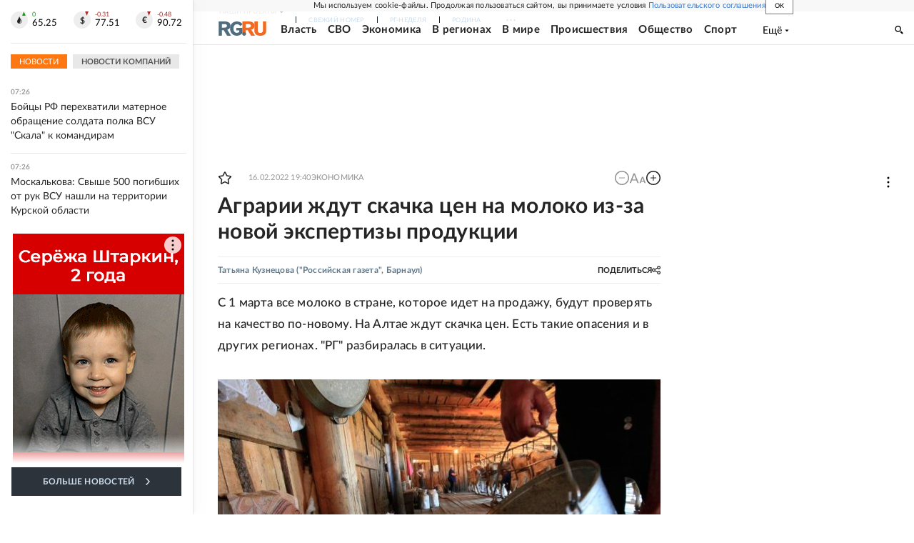

--- FILE ---
content_type: text/html; charset=utf-8
request_url: https://rg.ru/2022/02/16/agrarii-zhdut-skachka-cen-na-moloko-iz-za-novoj-ekspertizy-produkcii.html
body_size: 37015
content:
<!DOCTYPE html><html lang="ru"><head><meta charSet="utf-8"/><meta name="viewport" content="width=device-width"/><link rel="manifest" href="/manifest.json"/><link rel="preconnect" href="https://cdnstatic.rg.ru" crossorigin="anonymous"/><link rel="preconnect" href="https://ads.betweendigital.com" crossorigin="anonymous"/><link rel="preload" href="https://cdnfiles.rg.ru/fonts/Lato/Lato-Regular.woff2" as="font" type="font/woff2" crossorigin="anonymous"/><link rel="preload" href="https://cdnfiles.rg.ru/fonts/Lato/Lato-Bold.woff2" as="font" type="font/woff2" crossorigin="anonymous"/><link rel="preload" href="https://cdnfiles.rg.ru/fonts/Lato/Lato-Medium.woff2" as="font" type="font/woff2" crossorigin="anonymous"/><link rel="preload" href="https://cdnfiles.rg.ru/fonts/Lato/Lato-Light.woff2" as="font" type="font/woff2" crossorigin="anonymous"/><title>Аграрии ждут скачка цен на молоко из-за новой экспертизы продукции - Российская газета</title><meta name="description" content="С 1 марта все молоко в стране, которое идет на продажу, будут проверять на качество по-новому. На Алтае ждут скачка цен. Есть такие опасения и в других регионах. &quot;РГ&quot; разбиралась в ситуации."/><meta property="og:site_name" content="Российская газета"/><meta property="og:type" content="article"/><meta property="og:title" content="Аграрии ждут скачка цен на молоко из-за новой экспертизы продукции"/><meta property="og:description" content="С 1 марта все молоко в стране, которое идет на продажу, будут проверять на качество по-новому. На Алтае ждут скачка цен. Есть такие опасения и в других регионах. &quot;РГ&quot; разбиралась в ситуации."/><meta property="og:url" content="https://rg.ru/2022/02/16/agrarii-zhdut-skachka-cen-na-moloko-iz-za-novoj-ekspertizy-produkcii.html"/><meta property="og:image" content="https://cdnstatic.rg.ru/uploads/images/226/74/24/8p_moloko_(1).jpg"/><link rel="image_src" href="https://cdnstatic.rg.ru/uploads/images/226/74/24/8p_moloko_(1).jpg"/><link rel="icon" href="/favicon.ico"/><link rel="icon" type="image/png" sizes="192x192" href="https://cdnstatic.rg.ru/images/touch-icon-ipad-retina_192x192.png"/><link rel="icon" type="image/png" sizes="512x512" href="https://cdnstatic.rg.ru/images/touch-icon-ipad-retina_512x512.png"/><link rel="apple-touch-icon" sizes="76x76" href="https://cdnstatic.rg.ru/images/touch-icon-ipad.png"/><link rel="apple-touch-icon" sizes="120x120" href="https://cdnstatic.rg.ru/images/touch-icon-iphone-retina.png"/><link rel="apple-touch-icon" sizes="152x152" href="https://cdnstatic.rg.ru/images/touch-icon-ipad-retina.png"/><link rel="mask-icon" href="https://cdnstatic.rg.ru/svg/touch-icon.svg" color="#ffffff"/><link rel="amphtml" href="https://rg.ru/amp/2022/02/16/agrarii-zhdut-skachka-cen-na-moloko-iz-za-novoj-ekspertizy-produkcii.html"/><link rel="canonical" href="https://rg.ru/2022/02/16/agrarii-zhdut-skachka-cen-na-moloko-iz-za-novoj-ekspertizy-produkcii.html"/><meta name="relap-rg-segment" content="other"/><meta name="relap-rg" content="recommendation"/><meta property="article:published_time" content="2022-02-16T19:40:00"/><script type="application/ld+json">{"@type":"BreadcrumbList","@context":"https://schema.org","itemListElement":[{"@type":"ListItem","position":1,"item":{"@id":"https://rg.ru/tema/ekonomika","name":"Экономика"}},{"@type":"ListItem","position":2,"item":{"@id":"https://rg.ru/tema/ekonomika/tovary","name":"Товары и цены"}},{"@type":"ListItem","position":3,"item":{"@id":"https://rg.ru/2022/02/16/agrarii-zhdut-skachka-cen-na-moloko-iz-za-novoj-ekspertizy-produkcii.html","name":"Аграрии ждут скачка цен на молоко из-за новой экспертизы продукции"}}]}</script><script type="application/ld+json">{"@type":"BreadcrumbList","@context":"https://schema.org","itemListElement":[{"@type":"ListItem","position":1,"item":{"@id":"https://rg.ru/org/pravitelstvo","name":"Правительство"}},{"@type":"ListItem","position":2,"item":{"@id":"https://rg.ru/org/pravitelstvo/minselhoz","name":"Минсельхоз"}},{"@type":"ListItem","position":3,"item":{"@id":"https://rg.ru/2022/02/16/agrarii-zhdut-skachka-cen-na-moloko-iz-za-novoj-ekspertizy-produkcii.html","name":"Аграрии ждут скачка цен на молоко из-за новой экспертизы продукции"}}]}</script><script type="application/ld+json">{"@context":"http://schema.org","@type":"Article","mainEntityOfPage":{"@type":"WebPage","@id":"https://rg.ru/2022/02/16/agrarii-zhdut-skachka-cen-na-moloko-iz-za-novoj-ekspertizy-produkcii.html"},"url":"https://rg.ru/2022/02/16/agrarii-zhdut-skachka-cen-na-moloko-iz-za-novoj-ekspertizy-produkcii.html","headline":"Аграрии ждут скачка цен на молоко из-за новой экспертизы продукции","description":"С 1 марта все молоко в стране, которое идет на продажу, будут проверять на качество по-новому. На Алтае ждут скачка цен. Есть такие опасения и в других регионах. \"РГ\" разбиралась в ситуации.","image":{"@type":"ImageObject","url":"https://cdnstatic.rg.ru/uploads/images/226/74/24/8p_moloko_(1).jpg","contentUrl":"https://cdnstatic.rg.ru/uploads/images/226/74/24/8p_moloko_(1).jpg","caption":"Reuters","author":{"@type":"Person","name":"Reuters"},"description":"Аграрии ждут скачка цен на молоко из-за новой экспертизы продукции","width":1000,"height":667},"author":[{"@type":"Person","name":"Татьяна Кузнецова","url":"https://rg.ru/authors/Tatiana-Kuznecova"}],"publisher":{"@type":"Organization","name":"Российская газета","logo":{"@type":"ImageObject","url":"https://cdnstatic.rg.ru/images/rg-logo-jsonld-512x158.png","width":512,"height":158}},"datePublished":"2022-02-16T19:40:00","dateModified":"2022-02-16T19:41:00","articleSection":"Экономика","keywords":["Товары и цены","Экономика","Минсельхоз","Правительство","дзен"],"inLanguage":"ru-RU","isAccessibleForFree":true,"wordCount":982,"articleBody":"С 1 марта все молоко в стране, которое идет на продажу, будут проверять на качество по-новому. На Алтае ждут скачка цен. Есть такие опасения и в других регионах. \"РГ\" разбиралась в ситуации. Когда вступит в силу приказ Минсельхоза России (N 421), исследовать молоко начнут не только на перерабатывающих предприятиях, но еще и каждую партию из-под коровы. На вкус, жирность, кислотность, другие свойства, на антибиотики и пестициды. Это, правда, не касается молока из личных подсобных хозяйств, которое производят \"для себя\" - не на продажу. Отбор и подготовку проб к исследованию будут проводить сотрудники Госветслужбы. И заносить результаты в Федеральную государственную информационную систему в области ветеринарии. В управлении ветеринарии Алтайского края \"РГ\" заверили: брать анализы из-под каждой коровы не будут. Планируют работать с крупными скупщиками и хозяйствами, проверяя большие партии. Молоко будут проверять дважды на одни и те же показатели: сначала ветврачи перед сдачей его в переработку, а потом - лаборатории молокозаводов \"Мы будем проводить экспертизу перед сдачей молока в переработку\", - подчеркнула замначальника ветуправления Евгения Спицкая. Получается, что молоко будут проверять дважды на одни и те же показатели: сначала ветврачи перед сдачей его в переработку, а потом - лаборатории молочных заводов. \"То, что проверяют предприятия, - это их дело, мы будем осуществлять госконтроль\", - подчеркнули в ветуправлении. Но ведь перерабатывающие заводы не по своей инициативе проводят экспертизу - это требование межгосударственного ГОСТа, введенного в 2013 году. Олег Махнаков руководит молочными кооперативами и напрямую берет сырье у населения. \"Чиновники, - недоумевает Олег, - много лет призывали сдавать продукцию на молокозаводы без посредников. Теперь получается, лучше работать через скупщиков?\" Придется, видимо, и через них. Хотя это не лучше. \"К нам часто поступают жалобы на мизерные цены, которые скупщики дают за деревенское молоко, - сообщил глава регионального отделения Общероссийского народного фронта в Алтайском крае Сергей Войтюк. - Люди говорят, что содержать коров с каждым годом все дороже, а за сданное молоко платят копейки. Им проще продать буренок\". В Алтайском союзе предпринимателей считают, что очередные \"молочные\" нововведения ускорят процесс монополизации рынка. Крупные аграрные холдинги вытеснят мелкие. А в Алтайском крае личные подсобные хозяйства сегодня производят почти половину сырого молока. Их уход с рынка может обострить проблему дефицита сырья и спровоцировать очередной скачок цен на молочную продукцию, которая и так дорожает. Только за последние три месяца в Алтайском крае молочная продукция подорожала на 5-25 процентов, а за год на 12-33 процента. За исключением творога, который немного подешевел. Чтобы предотвратить дальнейший рост цен и негативные последствия для молочного рынка, депутаты Алтайского Заксобрания решили обратиться в Министерство сельского хозяйства России с просьбой пересмотреть введенные двойные проверки. А в региональном отделении Общероссийского народного фронта предлагают признать сельхозпродукцию, которую производят личные подсобные хозяйства для продажи и небольшие хозяйства, органической. Это позволит не применять к ней таких жестких требований, как к промышленному производству молока. \"Если речь идет о безопасности продукции для потребителя, то и проверять нужно конечный продукт на полке, а не сырье, - предлагает Олег Махнаков. - Тем более и мы, когда принимаем сырье с частных подворий, тоже проводим тесты, чтобы убедиться, что никто не привез молоко от коровы после отела или лечения. Только тогда в нем можно обнаружить следы антибиотиков. Да и пальмы у нас на подворьях не растут\". Сельчане уверены, что затраты на дополнительные анализы все равно лягут на их плечи. Перекупщики просто снизят им цены, заложив в них ветеринарные издержки. Как оно будет - скоро увидим. Но уже сейчас, видимо, стоит прислушаться к предложениям и опасениям молочников, региональных законодателей и общественников, чтобы усовершенствовать вводимые меры и не допустить осложнений на молочном рынке. Ключевой вопрос Сергей Серов, председатель комитета Алтайского Законодательного Собрания по аграрной политике, природопользованию и экологии: - Зачем нужен двойной контроль молока - непонятно. Сегодня на молокозаводах все сырье тщательно проверяют. Ежедневно берут пробы на физико-химические свойства и каждые десять дней проводят экспертизу на антибиотики. Людмила Маницкая, директор Молочного союза России: - Госэкспертизу молока вводят, прежде всего, для того, чтобы привести ветеринарные требования в соответствие с современными нормами. Прежние давно устарели и не выдерживают требований Евразийского экономического союза. Она необходима и для стимулирования экспорта, поскольку новые нормы ветсанэкспертизы соответствуют техническому регламенту Таможенного союза. Конечно, любые нововведения поначалу вызывают озабоченность и недоверие. Но через некоторое время участники рынка, как правило, адаптируются, появляется опыт работы по новым правилам. Так было при введении цифровой маркировки, системы \"Меркурий\". Но сегодня мы видим, что эти меры оправдали наши ожидания - они позволили очистить рынок от фальсификата и контрафакта. Между тем Никаких проблем или сложностей в поставках молока после вступления в силу новых ветеринарных правил быть не должно. Зато это позволит гарантировать, что в оборот поступают качественные и безопасные продукты, уверены в Россельхознадзоре. В ведомстве напоминают, что приказ минсельхоза, предусматривающий ветеринарно-санитарную экспертизу каждой партии молока, подписан еще в июне прошлого года. То есть отрасль давно в курсе грядущих изменений. Более того, эта норма ветправил фактически дублирует те, что уже прописаны в техрегламентах Таможенного союза. По ним каждая партия должна подвергаться ветеринарно-санитарной экспертизе, которую осуществляют ветеринарные службы субъектов РФ, уточнили в Россельхознадзоре. Там также отметили, что в электронные ветеринарные сопроводительные документы на продукцию, которые оформляются в федеральной информационной системе \"Меркурий\", заносится информация о проведенной ветеринарно-санитарной экспертизе. \"Это способствует прослеживаемости продукции, позволяет гарантировать, что в оборот поступают качественные и безопасные продукты питания\", - считают в Россельхознадзоре. Последний раз представители бизнеса поднимали вопрос о возможности упрощения процедуры экспертизы каждой партии молока на съезде Союзмолока в конце января этого года. Тогда глава Россельхознадзора Сергей Данкверт также сказал, что приказ минсельхоза соответствует международной практике и без этого новшества для российских молочников как минимум будет автоматически закрыт экспорт. \"Мы обсуждали, что это вопрос производственного контроля внутри. Вы у себя на производстве должны это делать. Ветврач или аттестованное лицо подписывает ветеринарно-сопроводительные документы. Эти нормы на сегодня соответствуют законодательству, в том числе законодательству других стран. Без этого у нас и экспорта не будет. А как вы там внутри у себя решите с точки зрения производственного контроля - это ваши вопросы и ваши возможности совместно с ветеринарной службой субъекта\", - ответил Данкверт на вопрос, нужна ли экспертиза каждой партии молока. Подготовила Татьяна Карабут","copyrightHolder":{"@type":"Organization","name":"Российская газета"}}</script><meta name="next-head-count" content="33"/><script id="scriptRG" data-nscript="beforeInteractive">window.RGAPP = window.RGAPP || {
      env: 'production',
      // храним информацию о том, какие тэги ga4 инициализированы,
      // заполняется сама
      gtagInited: {}
    };window.RG = window.RG || {};</script><script id="scriptHBConfig" data-nscript="beforeInteractive">
        if (!window.YaHeaderBiddingSettings) {
          const adfoxBiddersMap = {"betweenDigital":"873981","adriver":"998474","myTarget":"874698","adfox_imho-video":"1729197","adfox_adsmart":"1195710","adfox_WiseUP":"1288243","buzzoola":"1224359","videonow":2188924,"mediatoday":"2352346","adfox_yandex_roxot-adfox-hb":"2152411","otm":"1421443","hybrid":"1597346","clickscloud":"2710641","roxot":"2725603","sape":"2852669","Gnezdo":"2873663","bidvol":"2984792","smi2":"3313476"}
          const syncPixels = [{"bidder":"sape","pixels":["https://acint.net/cmatch/?dp=14&pi=1752771"]}]

          const adUnits = [];
          const userTimeout = 1000;

          window.YaHeaderBiddingSettings = {
            biddersMap: adfoxBiddersMap,
            adUnits: adUnits,
            syncPixels: syncPixels,
            timeout: userTimeout,
            callbacks: {
              onBidsRecieved: function (bids) {

              }
            }
          };
        }
      </script><script id="scriptAdfoxConfig" data-nscript="beforeInteractive">
      window.Ya || (window.Ya = {});
      window.yaContextCb = window.yaContextCb || [];
      window.Ya.adfoxCode || (window.Ya.adfoxCode = {});
      window.Ya.adfoxCode.hbCallbacks || (window.Ya.adfoxCode.hbCallbacks = []);
    </script><script id="scriptFingerprintGnezdoConfig" data-nscript="beforeInteractive">
      (function() {
        function _getCookie(name) {
          var matches = document.cookie.match(new RegExp(
          "(?:^|; )" + name.replace(/([\.$?*|{}\(\)\[\]\\\/\+^])/g, '\$1') + "=([^;]*)"
          ));
          return matches ? decodeURIComponent(matches[1]) : undefined;
        }
        
        function _storageAvailable(type) {
          try {
            var storage = window[type],
              x = '__storage_test__';
            storage.setItem(x, x);
            storage.removeItem(x);
            return true;
          }
          catch(e) {
            return false;
          }
        }

        var isMacLike = /(Mac|iPhone|iPod|iPad)/i.test(navigator.platform);

        var botPattern = "(googlebot\/|bot|Googlebot-Mobile|Googlebot-Image|Google favicon|Mediapartners-Google|bingbot|slurp|java|wget|curl|Commons-HttpClient|Python-urllib|libwww|httpunit|nutch|phpcrawl|msnbot|jyxobot|FAST-WebCrawler|FAST Enterprise Crawler|biglotron|teoma|convera|seekbot|gigablast|exabot|ngbot|ia_archiver|GingerCrawler|webmon |httrack|webcrawler|grub.org|UsineNouvelleCrawler|antibot|netresearchserver|speedy|fluffy|bibnum.bnf|findlink|msrbot|panscient|yacybot|AISearchBot|IOI|ips-agent|tagoobot|MJ12bot|dotbot|woriobot|yanga|buzzbot|mlbot|yandexbot|purebot|Linguee Bot|Voyager|CyberPatrol|voilabot|baiduspider|citeseerxbot|spbot|twengabot|postrank|turnitinbot|scribdbot|page2rss|sitebot|linkdex|Adidxbot|blekkobot|ezooms|dotbot|Mail.RU_Bot|discobot|heritrix|findthatfile|europarchive.org|NerdByNature.Bot|sistrix crawler|ahrefsbot|Aboundex|domaincrawler|wbsearchbot|summify|ccbot|edisterbot|seznambot|ec2linkfinder|gslfbot|aihitbot|intelium_bot|facebookexternalhit|yeti|RetrevoPageAnalyzer|lb-spider|sogou|lssbot|careerbot|wotbox|wocbot|ichiro|DuckDuckBot|lssrocketcrawler|drupact|webcompanycrawler|acoonbot|openindexspider|gnam gnam spider|web-archive-net.com.bot|backlinkcrawler|coccoc|integromedb|content crawler spider|toplistbot|seokicks-robot|it2media-domain-crawler|ip-web-crawler.com|siteexplorer.info|elisabot|proximic|changedetection|blexbot|arabot|WeSEE:Search|niki-bot|CrystalSemanticsBot|rogerbot|360Spider|psbot|InterfaxScanBot|Lipperhey SEO Service|CC Metadata Scaper|g00g1e.net|GrapeshotCrawler|urlappendbot|brainobot|fr-crawler|binlar|SimpleCrawler|Livelapbot|Twitterbot|cXensebot|smtbot|bnf.fr_bot|A6-Indexer|ADmantX|Facebot|Twitterbot|OrangeBot|memorybot|AdvBot|MegaIndex|SemanticScholarBot|ltx71|nerdybot|xovibot|BUbiNG|Qwantify|archive.org_bot|Applebot|TweetmemeBot|crawler4j|findxbot|SemrushBot|yoozBot|lipperhey|y!j-asr|Domain Re-Animator Bot|AddThis)";
        var re = new RegExp(botPattern, 'i');
        var isBot = re.test(navigator.userAgent);
        var check_iframe = (isMacLike || isBot)?0:1;
        var gnezdo_uid = '';
        if (check_iframe) {
          gnezdo_uid = _getCookie('gnezdo_uid');
          var ls_available = _storageAvailable('localStorage');
          if (gnezdo_uid) {
            if (ls_available) localStorage.setItem("gnezdo_uid", gnezdo_uid);
          } else {
            if (ls_available) gnezdo_uid = localStorage.getItem("gnezdo_uid");
            if (gnezdo_uid) document.cookie = "gnezdo_uid="+gnezdo_uid+";path=/;max-age=31536000;secure;samesite=none;domain=."+location.hostname.replace(/^www\./, '');
          }
          
          if (!gnezdo_uid){
            var iframe = document.createElement("iframe");
            iframe.src = "https://news.gnezdo.ru/1pc.html";
            iframe.style.display = 'none';
            document.addEventListener('DOMContentLoaded', function(){
              document.body.appendChild(iframe);
            });
            
            var once = 0;
            function gnezdoLoaderListener(event) {
              if (!event.data || !event.data.hasOwnProperty('gnezdo_uid')) {
                return;
              }
              if(once++) {
                return;
              }
              
              gnezdo_uid = event.data.gnezdo_uid || '';
              if (gnezdo_uid){
                document.cookie = "gnezdo_uid="+gnezdo_uid+";path=/;max-age=31536000;secure;samesite=none;domain=."+location.hostname.replace(/^www\./, '');
                if (ls_available) localStorage.setItem("gnezdo_uid", gnezdo_uid);
              }
            }
            
            if (window.addEventListener) {
              window.addEventListener("message", gnezdoLoaderListener, false);
            } else if (window.attachEvent) {
              window.attachEvent("onmessage", gnezdoLoaderListener);
            }
          }
        }
        
        const origOpen = XMLHttpRequest.prototype.open;
        XMLHttpRequest.prototype.open = function(method, url, async, user, password) {
          if(url.includes('fcgi4.gnezdo.ru/hb/Yandex') && gnezdo_uid) {
            url += '?guid='+gnezdo_uid;
          }
          origOpen.call(this, method, url, async, user, password);
        }
      })()
    </script><script id="scriptFingerprintVKConfig" data-nscript="beforeInteractive">
      function getSyncId() {
        try {
          return JSON.parse(localStorage.getItem('rb_sync_id')).fpid || "";
        } catch (e) {
          return "";
        }
      }
    </script><script id="scriptGnezdoAsyncCallbacks" data-nscript="beforeInteractive">window.gnezdoAsyncCallbacks = window.gnezdoAsyncCallbacks || []</script><link rel="preload" href="https://cdnfiles.rg.ru/_next/static/css/525236987bb864da.css" as="style"/><link rel="stylesheet" href="https://cdnfiles.rg.ru/_next/static/css/525236987bb864da.css" data-n-g=""/><link rel="preload" href="https://cdnfiles.rg.ru/_next/static/css/60cbb713a5f01bc5.css" as="style"/><link rel="stylesheet" href="https://cdnfiles.rg.ru/_next/static/css/60cbb713a5f01bc5.css" data-n-p=""/><link rel="preload" href="https://cdnfiles.rg.ru/_next/static/css/e2e842c12ee2c0fc.css" as="style"/><link rel="stylesheet" href="https://cdnfiles.rg.ru/_next/static/css/e2e842c12ee2c0fc.css" data-n-p=""/><link rel="preload" href="https://cdnfiles.rg.ru/_next/static/css/4e7bc8867dd15812.css" as="style"/><link rel="stylesheet" href="https://cdnfiles.rg.ru/_next/static/css/4e7bc8867dd15812.css" data-n-p=""/><link rel="preload" href="https://cdnfiles.rg.ru/_next/static/css/395e782eec609ec5.css" as="style"/><link rel="stylesheet" href="https://cdnfiles.rg.ru/_next/static/css/395e782eec609ec5.css" data-n-p=""/><link rel="preload" href="https://cdnfiles.rg.ru/_next/static/css/6c5d70789d1a21e7.css" as="style"/><link rel="stylesheet" href="https://cdnfiles.rg.ru/_next/static/css/6c5d70789d1a21e7.css" data-n-p=""/><link rel="preload" href="https://cdnfiles.rg.ru/_next/static/css/a83aef587d30f823.css" as="style"/><link rel="stylesheet" href="https://cdnfiles.rg.ru/_next/static/css/a83aef587d30f823.css"/><link rel="preload" href="https://cdnfiles.rg.ru/_next/static/css/16568e53827ff27a.css" as="style"/><link rel="stylesheet" href="https://cdnfiles.rg.ru/_next/static/css/16568e53827ff27a.css"/><link rel="preload" href="https://cdnfiles.rg.ru/_next/static/css/31901084327d29bd.css" as="style"/><link rel="stylesheet" href="https://cdnfiles.rg.ru/_next/static/css/31901084327d29bd.css"/><link rel="preload" href="https://cdnfiles.rg.ru/_next/static/css/06f752ef30f4285f.css" as="style"/><link rel="stylesheet" href="https://cdnfiles.rg.ru/_next/static/css/06f752ef30f4285f.css"/><noscript data-n-css=""></noscript><script defer="" nomodule="" src="https://cdnfiles.rg.ru/_next/static/chunks/polyfills-42372ed130431b0a.js"></script><script id="scriptAdfoxSape" src="https://cdn-rtb.sape.ru/js/uids.js" defer="" data-nscript="beforeInteractive"></script><script id="scriptRoxot" src="https://cdn.skcrtxr.com/roxot-wrapper/js/roxot-manager.js?pid=7999fe2d-49ec-4b41-a612-54517cd77591" defer="" data-nscript="beforeInteractive"></script><script defer="" src="https://cdnfiles.rg.ru/_next/static/chunks/12454.5ad92842aaf19af8.js"></script><script defer="" src="https://cdnfiles.rg.ru/_next/static/chunks/50381-696404addbc6ee8d.js"></script><script defer="" src="https://cdnfiles.rg.ru/_next/static/chunks/65004.018b4235bfe4f70c.js"></script><script defer="" src="https://cdnfiles.rg.ru/_next/static/chunks/38129.4fb66e72f791f7b5.js"></script><script defer="" src="https://cdnfiles.rg.ru/_next/static/chunks/1416.55c1b06d56974d55.js"></script><script src="https://cdnfiles.rg.ru/_next/static/chunks/webpack-5faa9dd0f4a2f3ae.js" defer=""></script><script src="https://cdnfiles.rg.ru/_next/static/chunks/framework-c610937e61b23145.js" defer=""></script><script src="https://cdnfiles.rg.ru/_next/static/chunks/main-9730f113bcee42ee.js" defer=""></script><script src="https://cdnfiles.rg.ru/_next/static/chunks/pages/_app-5197498f96bde74b.js" defer=""></script><script src="https://cdnfiles.rg.ru/_next/static/chunks/30719-8e168d6910ff8879.js" defer=""></script><script src="https://cdnfiles.rg.ru/_next/static/chunks/87190-41263225f06efb68.js" defer=""></script><script src="https://cdnfiles.rg.ru/_next/static/chunks/32634-e00dc012e0d17a12.js" defer=""></script><script src="https://cdnfiles.rg.ru/_next/static/chunks/7630-20aac1780715eb09.js" defer=""></script><script src="https://cdnfiles.rg.ru/_next/static/chunks/21936-cfd08f4feebc8c51.js" defer=""></script><script src="https://cdnfiles.rg.ru/_next/static/chunks/77361-0fd25dc8045c86b2.js" defer=""></script><script src="https://cdnfiles.rg.ru/_next/static/chunks/19133-63c828a8db6103fe.js" defer=""></script><script src="https://cdnfiles.rg.ru/_next/static/chunks/21278-4afff8da63981f38.js" defer=""></script><script src="https://cdnfiles.rg.ru/_next/static/chunks/77890-a39accc86cf2cf64.js" defer=""></script><script src="https://cdnfiles.rg.ru/_next/static/chunks/92686-ea9891a33a2189fa.js" defer=""></script><script src="https://cdnfiles.rg.ru/_next/static/chunks/pages/articles/%5B%5B...slug%5D%5D-2bd1b416932a81d1.js" defer=""></script><script src="https://cdnfiles.rg.ru/_next/static/nJuyBh8VidpyEmHQaCbVF/_buildManifest.js" defer=""></script><script src="https://cdnfiles.rg.ru/_next/static/nJuyBh8VidpyEmHQaCbVF/_ssgManifest.js" defer=""></script></head><body><div id="__next"><script>
    ((counterHostname) => {
      window.MSCounter = {
        counterHostname: counterHostname
      };
      window.mscounterCallbacks = window.mscounterCallbacks || [];
      window.mscounterCallbacks.push(() => {
        tnsCounterrg_ru = new MSCounter.counter({
            'account':'rg_ru',
            'tmsec': 'mx3_rg_ru',
            'autohit' : true
          });
        // console.log('%c Send counter "TNS":', 'background: #2c333b; color: #aaa; padding: 5px;', window.MSCounter)
      });

      const newScript = document.createElement('script');
      newScript.async = true;
      newScript.src = counterHostname + '/ncc/counter.js';

      const referenceNode = document.querySelector('script');
      if (referenceNode) {
        referenceNode.parentNode.insertBefore(newScript, referenceNode);
      } else {
        document.firstElementChild.appendChild(newScript);
      }
    })('https://tns-counter.ru/');
  </script><script>
  var _tmr = window._tmr || (window._tmr = []);
  // console.log('%c Send counter "Mail":', 'background: #2c333b; color: #aaa; padding: 5px;', window._tmr);
  (function (d, w, id) {
    if (d.getElementById(id)) return;
    var ts = d.createElement("script");
    ts.type = "text/javascript";
    ts.async = true;
    ts.id = id;
    ts.src = "https://top-fwz1.mail.ru/js/code.js";
    var f = function () {
      var s = d.getElementsByTagName("script")[0];
      s.parentNode.insertBefore(ts, s);
    };
    if (w.opera == "[object Opera]") {
      d.addEventListener("DOMContentLoaded", f, false);
    } else {
      f();
    }
  })(document, window, "topmailru-code");
  </script><script>
  (function (m, e, t, r, i, k, a) {
    m[i] = m[i] || function () {
      (m[i].a = m[i].a || []).push(arguments)
    };
    m[i].l = 1 * new Date();
    k = e.createElement(t), a = e.getElementsByTagName(t)[0], k.async = 1, k.src = r, a.parentNode.insertBefore(k, a)
  })
    (window, document, "script", "https://mc.yandex.ru/metrika/tag.js", "ym");
  </script><div id="layoutGlobal" class="NewsFeedLayout_root___App8"><div id="" data-mod="media10" class="Adfox_wrapper__6EjMr media10-adfox"></div><div class="NewsFeedLayout_body__I3b0x"><div><div class="Layout_root__Lg4z8 layout"><div id="umbrella" class="Umbrella_root__MYQQv  layoutGlobalUmbrella"><div class="Umbrella_inner__qw3LM"><div class="Umbrella_toolbar__toU_M"><div class="Umbrella_toolbarItemContentButton___Sj_O"><button class="UmbrellaContentButton_root__OU00H " type="button" data-testid="umbrella-content-button"><span class="UmbrellaContentButton_text__pPO38"><span class="UmbrellaContentButton_our__REuPp">Наши</span> проекты</span><i class="UmbrellaContentButton_icon__6sPNS"><svg xmlns="http://www.w3.org/2000/svg" width="6" height="5"><path fill-rule="evenodd" d="M1.465.879a.61.61 0 1 0-.863.862L2.76 3.898a.6.6 0 0 0 .453.178.6.6 0 0 0 .453-.178L5.82 1.741A.61.61 0 0 0 4.96.88L3.212 2.626z" clip-rule="evenodd"></path></svg></i></button></div><div class="Umbrella_toolbarItemNavigation__4u_j5"><div><div class="navresp-root"><div class="navresp-inner"><div class="navresp-visible"><div class="navresp-visibleList"><div class="navresp-visibleListItem"><a class="navresp-visibleListLink" title="Свежий номер" href="/gazeta/rg/svezh"><span class="navresp-visibleListText">Свежий номер</span></a></div><div class="navresp-visibleListItem"><a class="navresp-visibleListLink" title="РГ-Неделя" href="/gazeta/subbota/svezh"><span class="navresp-visibleListText">РГ-Неделя</span></a></div><div class="navresp-visibleListItem"><a href="https://rodina-history.ru" title="" aria-label="" class="navresp-visibleListLink" target="_blank" rel="noreferrer"><span class="navresp-visibleListText">Родина</span></a></div><div class="navresp-visibleListItem"><a class="navresp-visibleListLink" title="Тематические приложения" href="/fascicles"><span class="navresp-visibleListText">Тематические приложения</span></a></div><div class="navresp-visibleListItem"><a class="navresp-visibleListLink" title="Союз" href="/soyuz"><span class="navresp-visibleListText">Союз</span></a></div><button class="navresp-moreButton" aria-label="Ещё"><span class="navresp-moreButtonIcon"><svg xmlns="http://www.w3.org/2000/svg" width="13" height="3"><path d="M.452 1.172q0-.486.27-.756.288-.288.756-.288.486 0 .774.288.288.27.288.756 0 .468-.288.756t-.774.288q-.468 0-.756-.288-.27-.288-.27-.756m5.028 0q0-.486.27-.756.288-.288.756-.288.486 0 .774.288.288.27.288.756 0 .468-.288.756t-.774.288q-.468 0-.756-.288-.27-.288-.27-.756m5.027 0q0-.486.27-.756.288-.288.756-.288.486 0 .774.288.288.27.288.756 0 .468-.288.756t-.774.288q-.468 0-.756-.288-.27-.288-.27-.756"></path></svg></span></button></div></div><div class="navresp-invisible"><div class="navresp-invisibleList"></div></div></div></div></div></div><div class="Umbrella_svezh__NKzhk"><a href="/gazeta/rg/svezh" rel="noreferrer noopener" class="LinkDefault_link__moEcX"><span class="UmbrellaSvezh_link__0Rwaq" title="Свежий номер">Свежий номер</span></a></div><div class="Umbrella_subscribe___7KfL"><div class="UmbrellaSubscribe_root__rEtO7"><a class="UmbrellaSubscribe_button__wsCTe" target="_blank" href="https://rg.ru/subs/" rel="noreferrer noopener"><i class="UmbrellaSubscribe_icon__lqf_h"><svg xmlns="http://www.w3.org/2000/svg" fill="none" viewBox="0 0 15 14" aria-hidden="true" focusable="false" tabindex="-1"><g clip-path="url(#newspaper_svg__a)"><path fill="#fff" d="M14.06 0H3.38a.93.93 0 0 0-.94.92v1.29H.94a.93.93 0 0 0-.94.92v10a.93.93 0 0 0 .94.87h13.12a.93.93 0 0 0 .94-.92V.92a.93.93 0 0 0-.94-.92m-.18 12.53a.37.37 0 0 1-.38.36h-12a.36.36 0 0 1-.37-.36V3.87a.37.37 0 0 1 .37-.37h.94v8.29h1.12V1.44a.38.38 0 0 1 .38-.37h9.56a.38.38 0 0 1 .38.37zM9 3.32h4.12V3H9zm0 1.1h4.12v-.37H9zm0 1.29h4.12v-.37H9zM4.5 7h8.62v-.37H4.5zm0 1.11h8.62v-.37H4.5zm0 1.1h4.13v-.37H4.5zm0 1.29h4.13v-.37H4.5zm0 1.29h4.13v-.37H4.5zM9 9.21h4.12v-.37H9zm0 1.29h4.12v-.37H9zm0 1.29h4.12v-.37H9zM4.88 5.9h3.37a.38.38 0 0 0 .38-.37V2.21a.38.38 0 0 0-.38-.37H4.88a.38.38 0 0 0-.38.37v3.32a.38.38 0 0 0 .38.37M5.44 3a.19.19 0 0 1 .19-.19H7.5a.19.19 0 0 1 .19.19v1.79A.18.18 0 0 1 7.5 5H5.63a.18.18 0 0 1-.19-.18z"></path></g><defs><clipPath id="newspaper_svg__a"><path fill="#fff" d="M0 0h15v14H0z"></path></clipPath></defs></svg></i><div class="UmbrellaSubscribe_title__zw2sQ"><span>Подписка</span><span class="UmbrellaSubscribe_titleSecondText__QCjTa"> на издание</span></div></a></div></div><div class="Umbrella_newsletterSubscribe__Wl4dD"><button class="UmbrellaNewsletterSubscribe_root__wmZg9" type="button"><i class="UmbrellaNewsletterSubscribe_icon__LCCb_"><svg xmlns="http://www.w3.org/2000/svg" viewBox="0 0 16 10"><path fill-rule="evenodd" d="M.36 0A.36.36 0 0 0 0 .36v9.28a.36.36 0 0 0 .36.36h15.28a.36.36 0 0 0 .36-.36V.36a.36.36 0 0 0-.36-.36zm1 .71h13.33L8 6.14zm-.58.47 4.57 3.74L.73 8.83zm14.54 0v7.65l-3.81-3.21a.37.37 0 0 0-.27-.09.36.36 0 0 0-.34.38.38.38 0 0 0 .13.25l3.66 3.13H1.31l4.61-3.91 1.85 1.5a.36.36 0 0 0 .46 0z"></path></svg></i><div class="UmbrellaNewsletterSubscribe_text__MK4jF">Подписаться на новости</div></button></div><div class="Umbrella_toolbarItemAuth__MJyM9"><div class="UserMenu_root__BKOUI"><button class="UserMenu_button__7XjLH" aria-label="войти в личный кабинет" data-testid="user-menu-signin" data-cy="user-menu-signin"><i class="UserMenu_icon__ZqA4p"><svg xmlns="http://www.w3.org/2000/svg" width="18" height="13" aria-hidden="true" focusable="false" tabindex="-1"><path d="M17.44 0H8.407a.58.58 0 0 0-.393.145.52.52 0 0 0-.168.365c.008.134.07.26.175.352A.57.57 0 0 0 8.408 1h8.47v10h-8.47a.58.58 0 0 0-.483.085.5.5 0 0 0-.161.183.496.496 0 0 0 .16.647.57.57 0 0 0 .484.085h9.031a.58.58 0 0 0 .393-.145.52.52 0 0 0 .169-.365V.51a.5.5 0 0 0-.17-.365A.56.56 0 0 0 17.44 0m-7 5.69L7.625 3.11a.48.48 0 0 0-.328-.128.48.48 0 0 0-.328.128.4.4 0 0 0-.128.295c0 .11.046.216.128.295L9.01 5.57H.456a.46.46 0 0 0-.315.123.4.4 0 0 0-.13.297.4.4 0 0 0 .13.297.46.46 0 0 0 .315.123H9.01L6.968 8.28a.4.4 0 0 0-.128.295c0 .11.046.216.128.295a.46.46 0 0 0 .328.132.48.48 0 0 0 .328-.132l2.817-2.58a.42.42 0 0 0 .133-.3.4.4 0 0 0-.133-.3Z"></path></svg></i><span class="UserMenu_text__qfpcd">Войти</span></button></div></div></div></div></div><header id="header" class="Header_root__DBq38"><div class="Header_inner__ggL_E"><div class="Header_content__tRsAz"><div class="Header_firstLine___uaFn"><div class="Header_contentItem__DtP8t Header_logo__j7oID"><a href="https://rg.ru" class="LinkNative_link__J74Ls" target="_self" title="Российская газета" aria-label="Перейти на главную страницу" rel="noreferrer"><span><i class="HeaderLogo_icon__jn58_"><svg xmlns="http://www.w3.org/2000/svg" fill="none" viewBox="0 0 80 24" aria-hidden="true" tabindex="-1"><path fill="#F26922" d="M45.726 4.419h4.317c3.002 0 4.143.928 4.143 2.85 0 2.158-1.243 3.123-4.143 3.123h-4.317zM40 0v22.071h5.726v-7.293H48.8L54.53 24h6.66l-6.342-10.046c3.484-.72 5.382-3.393 5.382-6.754 0-4.563-3.379-7.196-9.938-7.196z"></path><path fill="#F26922" d="M60.107 0v15.544c0 5.372 3.466 8.456 10.064 8.456 6.599 0 9.83-3.184 9.83-8.556V0h-5.372v14.637c0 2.879-1.394 4.678-4.458 4.678s-4.422-1.777-4.422-4.678V0z"></path><path fill="#506C7F" d="M5.632 4.419h4.246c2.953 0 4.075.928 4.075 2.85 0 2.158-1.221 3.123-4.075 3.123H5.632zM0 0v24h5.632v-9.222h3.024L14.292 24h6.551l-6.238-10.046c3.427-.72 5.294-3.393 5.294-6.754 0-4.563-3.324-7.196-9.775-7.196z"></path><path fill="#506C7F" d="M40.076 4.566C37.818 1.48 34.704 0 30.771 0 23.885 0 19.27 4.634 19.27 12.1c0 7.301 4.812 11.9 11.367 11.9 3.64 0 6.75-1.41 9.469-4.368v-8.78H29.72v4.207h4.952v2.763a6.84 6.84 0 0 1-3.919 1.284c-3.562 0-5.77-2.338-5.77-6.908 0-4.933 2.23-7.466 5.938-7.466 2.262 0 4.129 1.054 5.635 3.126z"></path><path fill="#506C7F" d="M42.918 24c.61 0 1.207-.183 1.715-.525a3.1 3.1 0 0 0 1.136-1.4 3.15 3.15 0 0 0-.67-3.396 3.06 3.06 0 0 0-3.363-.673 3.1 3.1 0 0 0-1.384 1.15 3.14 3.14 0 0 0-.284 2.924c.156.377.383.72.67 1.01a3.08 3.08 0 0 0 2.18.91"></path></svg></i></span></a></div><div class="Header_contentItem__DtP8t Header_newsfeedButton__gibVQ"><div class="HeaderNewsFeedButton_root__dnPsv "><button class="HeaderNewsFeedButton_text__ouvP6">Новости</button></div></div><div class="Header_contentItem__DtP8t Header_navigation___WOtz"><div class="header"><div class="navresp-root NavResponsibleHeaderTheme_root__x98aG NavResponsibleHeaderTheme_rootHide__frgpF"><div class="navresp-inner NavResponsibleHeaderTheme_inner__A33oB"><div class="navresp-visible NavResponsibleHeaderTheme_visible__yci9d"><div class="NavResponsibleHeaderTheme_mobileSearch__x4E1g"></div><div class="navresp-visibleList NavResponsibleHeaderTheme_visibleList__XBK3Y"><div class="navresp-visibleListItem NavResponsibleHeaderTheme_visibleListItem___5cGi"><a class="navresp-visibleListLink NavResponsibleHeaderTheme_visibleListLink__fmaeq" title="Власть" href="/tema/gos"><span class="navresp-visibleListText">Власть</span></a></div><div class="navresp-visibleListItem NavResponsibleHeaderTheme_visibleListItem___5cGi"><a class="navresp-visibleListLink NavResponsibleHeaderTheme_visibleListLink__fmaeq" title="СВО" href="/sujet/donbass"><span class="navresp-visibleListText">СВО</span></a></div><div class="navresp-visibleListItem NavResponsibleHeaderTheme_visibleListItem___5cGi"><a class="navresp-visibleListLink NavResponsibleHeaderTheme_visibleListLink__fmaeq" title="Экономика" href="/tema/ekonomika"><span class="navresp-visibleListText">Экономика</span></a></div><div class="navresp-visibleListItem NavResponsibleHeaderTheme_visibleListItem___5cGi"><a class="navresp-visibleListLink NavResponsibleHeaderTheme_visibleListLink__fmaeq" title="В регионах" href="/rf"><span class="navresp-visibleListText">В регионах</span></a></div><div class="navresp-visibleListItem NavResponsibleHeaderTheme_visibleListItem___5cGi"><a class="navresp-visibleListLink NavResponsibleHeaderTheme_visibleListLink__fmaeq" title="В мире" href="/tema/mir"><span class="navresp-visibleListText">В мире</span></a></div><div class="navresp-visibleListItem NavResponsibleHeaderTheme_visibleListItem___5cGi"><a class="navresp-visibleListLink NavResponsibleHeaderTheme_visibleListLink__fmaeq" title="Происшествия" href="/tema/bezopasnost"><span class="navresp-visibleListText">Происшествия</span></a></div><div class="navresp-visibleListItem NavResponsibleHeaderTheme_visibleListItem___5cGi"><a class="navresp-visibleListLink NavResponsibleHeaderTheme_visibleListLink__fmaeq" title="Общество" href="/tema/obshestvo"><span class="navresp-visibleListText">Общество</span></a></div><div class="navresp-visibleListItem NavResponsibleHeaderTheme_visibleListItem___5cGi"><a class="navresp-visibleListLink NavResponsibleHeaderTheme_visibleListLink__fmaeq" title="Спорт" href="/tema/sport"><span class="navresp-visibleListText">Спорт</span></a></div><div class="navresp-visibleListItem NavResponsibleHeaderTheme_visibleListItem___5cGi"><a class="navresp-visibleListLink NavResponsibleHeaderTheme_visibleListLink__fmaeq" title="Культура" href="/tema/kultura"><span class="navresp-visibleListText">Культура</span></a></div><div class="navresp-visibleListItem NavResponsibleHeaderTheme_visibleListItem___5cGi"><a class="navresp-visibleListLink NavResponsibleHeaderTheme_visibleListLink__fmaeq" title="Образование" href="/tema/obshestvo/obrazovanie"><span class="navresp-visibleListText">Образование</span></a></div><div class="navresp-visibleListItem NavResponsibleHeaderTheme_visibleListItem___5cGi"><a class="navresp-visibleListLink NavResponsibleHeaderTheme_visibleListLink__fmaeq" title="Здоровье" href="/tema/obshestvo/zdorovje"><span class="navresp-visibleListText">Здоровье</span></a></div><div class="navresp-visibleListItem NavResponsibleHeaderTheme_visibleListItem___5cGi"><a href="/doc" rel="noreferrer noopener" class="LinkDefault_link__moEcX"><span class="navresp-visibleListLink NavResponsibleHeaderTheme_visibleListLink__fmaeq" title="Документы"><span class="navresp-visibleListText">Документы</span></span></a></div><div class="navresp-visibleListItem NavResponsibleHeaderTheme_visibleListItem___5cGi"><a class="navresp-visibleListLink NavResponsibleHeaderTheme_visibleListLink__fmaeq" title="Спецпроекты" href="/pages/spec"><span class="navresp-visibleListText">Спецпроекты</span></a></div><div class="navresp-visibleListItem NavResponsibleHeaderTheme_visibleListItem___5cGi"><a class="navresp-visibleListLink NavResponsibleHeaderTheme_visibleListLink__fmaeq" title="Выходные" href="/vyhodnye"><span class="navresp-visibleListText">Выходные</span></a></div><button class="navresp-moreButton header NavResponsibleHeaderTheme_moreButton__G544e navresp-moreButtonWithText" aria-label="Ещё"><span class="navresp-moreButtonText NavResponsibleHeaderTheme_moreButtonText__vsLw9"><span class="navresp-moreButtonValue">Ещё</span><i class="navresp-moreButtonTextIcon"><svg xmlns="http://www.w3.org/2000/svg" viewBox="0 0 6 3"><path d="M3 3 .5 0h5z"></path></svg></i></span></button></div></div><div class="navresp-invisible"><div class="navresp-invisibleList"></div></div></div></div></div></div><div class="Header_contentItem__DtP8t Header_search__8R1rx "></div><div class="Header_contentItem__DtP8t Header_burger__CUvUF"><button class="Burger_root__N5X3V" aria-label="Menu" title="Меню"><span class="Burger_box__S3Na8"><span class="Burger_inner__qDzgI "></span></span></button></div><div class="Header_ads__DHeo1 "><div id="" data-mod="media11" class="Adfox_wrapper__6EjMr Adfox_media11__CTH7S media11-adfox"></div></div></div><div class="Header_secondLine__ZAdNz"><div class="Header_contentItem__DtP8t Header_toolbar__uOtso"><div class="HeaderToolbar_root__F_7Fh "><div class="HeaderToolbar_inner__Fgij8"><button class="HeaderToolbar_newsfeed__1_zGC"><i class="HeaderToolbar_newsfeedBurger__BrCPM"><svg xmlns="http://www.w3.org/2000/svg" viewBox="0 0 19 15"><path fill-rule="evenodd" d="M3 0H0v2h3zm2 0h14v2H5zm0 5.077h14v2H5zM13.4 8H5v2h8.4zM5 13h14v2H5zM0 5h3v2H0zm3 8H0v2h3z" clip-rule="evenodd"></path></svg></i><span class="HeaderToolbar_newsfeedText__b0lcG">Лента новостей</span></button></div></div></div><div class="Header_secondLinksBox__lcfRa"><a href="/doc">Документы</a><a href="/pages/spec">Спецпроекты</a></div></div></div></div></header><div><div><div class="Section_sectionContent__jAK1D layoutGlobalSection"><div class=""><div><div class="Page_adv__vJYjA"><div id="" data-mod="media1" class="Adfox_wrapper__6EjMr Adfox_media1__C8usK media1-adfox"></div><div id="" data-mod="media1_mobile" class="Adfox_wrapper__6EjMr Adfox_media1_mobile__xQPUF media1_mobile-adfox"></div><div id="" data-mod="media1_laptop_desktop" class="Adfox_wrapper__6EjMr Adfox_media1_laptop_desktop__AJoW0 media1_laptop_desktop-adfox"></div></div></div><div class="Page_section__r7mr6 Page_hasAside__7Jhp5 "><div class="Page_main__CL9dG"><div class=""><div class="ContentMetaDefault_root__sbruT"><div class="ContentMetaDefault_icons__hODOu"><div class="ContentMetaDefault_favoritesWrapper__CrxZb"><button data-cy="add-to-favorites" aria-labelledby="add-to-favorites-label" class="AddToFavoritesNew_root__cIUiT"><svg xmlns="http://www.w3.org/2000/svg" viewBox="0 0 20 18"><path d="M9.579 1.262a.47.47 0 0 1 .842 0l2.228 4.515a.47.47 0 0 0 .353.256l4.983.724a.47.47 0 0 1 .26.8l-3.605 3.515a.47.47 0 0 0-.135.416l.85 4.962a.47.47 0 0 1-.68.495l-4.457-2.343a.47.47 0 0 0-.437 0l-4.456 2.343a.47.47 0 0 1-.681-.495l.851-4.962a.47.47 0 0 0-.135-.416L1.755 7.558a.47.47 0 0 1 .26-.8l4.982-.725a.47.47 0 0 0 .354-.256z"></path></svg><div class="Tooltip_root__SoNds Tooltip_right__S5Ite AddToFavoritesNew_tooltip__EEHln"><span id="add-to-favorites-label">добавить в избранное</span></div></button></div></div><div class="ContentMetaDefault_wrapper__JrcrV"><div class="ContentMetaDefault_row__Ij0n3"><div class="ContentMetaDefault_date__wS0te">16.02.2022 19:40</div><div><div class="ContentMetaDefault_rubrics___wBlg"><a class="LinksOfRubric_item__e_V3t ContentMetaDefault_rubricsItem__sfBgh" href="/tema/ekonomika">Экономика</a></div></div></div><div class="ContentMetaDefault_advTokenWrapper___JHrv"></div></div><div class="ZoomAccessibilityCtrl_root__xz2uF ContentMetaDefault_zoom__V3TCk"><button aria-label="Уменьшить шрифт статьи" disabled="" class="ZoomAccessibilityCtrl_btn__8CdnB ZoomAccessibilityCtrl_minus__MskmS"><svg xmlns="http://www.w3.org/2000/svg" fill="none" viewBox="0 0 20 20"><path fill="#252525" d="M6.5 9.5a.5.5 0 0 0 0 1h7a.5.5 0 0 0 0-1z"></path><path fill="#252525" fill-rule="evenodd" d="M20 10c0 5.523-4.477 10-10 10S0 15.523 0 10 4.477 0 10 0s10 4.477 10 10m-1.5 0a8.5 8.5 0 1 1-17 0 8.5 8.5 0 0 1 17 0" clip-rule="evenodd"></path></svg></button><button aria-label="Вернуть шрифт статьи к исходному" disabled="" class="ZoomAccessibilityCtrl_btn__8CdnB ZoomAccessibilityCtrl_reset__u01fL"><svg xmlns="http://www.w3.org/2000/svg" fill="none" viewBox="0 0 24 16"><path fill="#252525" fill-rule="evenodd" d="M12.127 15.254h1.525L7.824.676H5.83L0 15.254h1.516a.67.67 0 0 0 .437-.142.7.7 0 0 0 .234-.326l1.363-3.52h6.542l1.363 3.52a.8.8 0 0 0 .244.336.66.66 0 0 0 .428.132M7.254 3.911l2.289 5.93H4.1l2.289-5.92q.224-.55.437-1.373.102.396.214.752.111.347.214.61M22.625 15.324H24l-3.756-9.562h-1.818l-3.756 9.562h1.382a.58.58 0 0 0 .383-.125.64.64 0 0 0 .205-.278l.714-1.95h3.961l.715 1.95a.75.75 0 0 0 .218.29.6.6 0 0 0 .377.113m-2.93-6.79 1.164 3.18h-3.042l1.157-3.168q.086-.218.18-.509.09-.297.178-.635.092.338.185.629.092.29.178.502" clip-rule="evenodd"></path></svg></button><button aria-label="Увеличить шрифт статьи" class="ZoomAccessibilityCtrl_btn__8CdnB ZoomAccessibilityCtrl_plus__pIx_9"><svg xmlns="http://www.w3.org/2000/svg" fill="none" viewBox="0 0 20 20"><path fill="#252525" d="M6 10a.5.5 0 0 1 .5-.5h3v-3a.5.5 0 0 1 1 0v3h3a.5.5 0 0 1 0 1h-3v3a.5.5 0 0 1-1 0v-3h-3A.5.5 0 0 1 6 10"></path><path fill="#252525" fill-rule="evenodd" d="M10 20c5.523 0 10-4.477 10-10S15.523 0 10 0 0 4.477 0 10s4.477 10 10 10m0-1.5a8.5 8.5 0 1 0 0-17 8.5 8.5 0 0 0 0 17" clip-rule="evenodd"></path></svg></button><div class="Tooltip_root__SoNds Tooltip_left__DB1_P ZoomAccessibilityCtrl_tooltip__dp_rj"><noindex><span>изменить размер шрифта:<!-- --> 1.<!-- -->0<!-- -->x</span></noindex></div></div></div><div><h1 class="PageArticleCommonTitle_title__fUDQW">Аграрии ждут скачка цен на молоко из-за новой экспертизы продукции</h1></div><div class="PageArticleContent_meta__gFxxH"><div class="ArticleAuthors_root__1Se3S"><a class="ArticleAuthors_author__EYv4Y PageArticleContent_author__FIntm" href="/authors/Tatiana-Kuznecova">Татьяна Кузнецова<span class="ArticleAuthors_authorLabel__T_Hin PageArticleContent_author__FIntm"> (&quot;Российская газета&quot;, Барнаул)</span></a></div><div class="ArticleCommonShare_root__5Thhm PageArticleContent_share__k34r_"><button class="ArticleCommonShare_label__JYDO2" tabindex="0"><span class="ArticleCommonShare_labelText__bBK45">Поделиться</span><svg xmlns="http://www.w3.org/2000/svg" fill="currentColor" viewBox="0 0 12 12" class="ArticleCommonShare_labelIcon__rTvGI"><path fill-rule="evenodd" d="M7.2 2.4a2.4 2.4 0 1 1 .43 1.371l-2.935 1.53a2.4 2.4 0 0 1 0 1.402L7.63 8.225a2.4 2.4 0 0 1 2.564-.95 2.4 2.4 0 1 1-2.962 1.917L4.13 7.664a2.4 2.4 0 1 1 0-3.327l3.103-1.543A2.4 2.4 0 0 1 7.2 2.4m2.401 1.198a1.2 1.2 0 1 0 .001-2.4 1.2 1.2 0 0 0 0 2.4m-7.2 3.6a1.2 1.2 0 1 0 .001-2.4 1.2 1.2 0 0 0 0 2.4m7.198 3.6A1.2 1.2 0 1 0 9.6 8.4a1.2 1.2 0 0 0-.001 2.4" clip-rule="evenodd"></path></svg></button><div class="ArticleCommonShare_list__qblOF"><button class="ArticleCommonShare_item__2zNTc ArticleCommonShare_vkItem__iTbIo" tabindex="-1"><svg xmlns="http://www.w3.org/2000/svg" fill="currentColor" viewBox="0 0 14 9" class="ArticleCommonShare_icon__0z3P5 ArticleCommonShare_vkIcon__jJAYb"><path d="M7.625 9C2.842 9 .114 5.62 0 0h2.396c.079 4.126 1.845 5.873 3.244 6.234V0h2.256v3.558C9.278 3.405 10.73 1.783 11.22 0h2.256c-.376 2.198-1.95 3.82-3.07 4.486C11.526 5.026 13.319 6.441 14 9h-2.483c-.534-1.712-1.863-3.036-3.62-3.217V9z"></path></svg></button><button class="ArticleCommonShare_item__2zNTc ArticleCommonShare_okItem__7_sZu" tabindex="-1"><svg xmlns="http://www.w3.org/2000/svg" fill="currentColor" viewBox="0 0 10 14" class="ArticleCommonShare_icon__0z3P5 ArticleCommonShare_okIcon___HOjv"><path d="M8.623 6.924a.176.176 0 0 1 .258.024l1.081 1.386c.062.07.05.163-.049.22a7.7 7.7 0 0 1-3.073 1.41l2.287 3.793c.061.115-.013.243-.148.243H6.742a.18.18 0 0 1-.16-.105l-1.598-3.352-1.598 3.352c-.024.07-.086.105-.16.105H.99c-.122 0-.21-.14-.148-.243l2.287-3.792a7.84 7.84 0 0 1-3.073-1.41.17.17 0 0 1-.025-.22l1.082-1.387a.2.2 0 0 1 .258-.024c1.02.821 2.275 1.353 3.627 1.353s2.606-.532 3.626-1.353"></path><path fill-rule="evenodd" d="M4.997 0c1.02 0 1.941.393 2.605 1.017a3.36 3.36 0 0 1 1.082 2.451A3.36 3.36 0 0 1 7.602 5.92a3.8 3.8 0 0 1-2.605 1.017A3.82 3.82 0 0 1 2.39 5.92a3.36 3.36 0 0 1-1.082-2.45c0-.96.418-1.828 1.082-2.452A3.8 3.8 0 0 1 4.997 0m0 1.884c-.455 0-.873.174-1.18.463-.295.289-.493.682-.493 1.11 0 .427.185.82.493 1.109.295.289.713.463 1.18.463.454 0 .872-.174 1.18-.463.306-.277.491-.67.491-1.11a1.52 1.52 0 0 0-.492-1.11 1.67 1.67 0 0 0-1.18-.462" clip-rule="evenodd"></path></svg></button><button class="ArticleCommonShare_item__2zNTc ArticleCommonShare_tgItem__OjBkX" tabindex="-1"><svg xmlns="http://www.w3.org/2000/svg" fill="currentColor" viewBox="0 0 14 12" class="ArticleCommonShare_icon__0z3P5 ArticleCommonShare_tgIcon__gEmBc"><path fill-rule="evenodd" d="M1.404 5.244A805 805 0 0 1 8.489 2.17C11.859.755 12.569.51 13.024.5c.1 0 .324.02.475.143a.54.54 0 0 1 .172.335c.02.102.04.316.02.479-.182 1.934-.971 6.628-1.376 8.786-.172.916-.506 1.222-.83 1.252-.708.061-1.245-.468-1.923-.916-1.073-.703-1.67-1.14-2.713-1.833-1.204-.794-.425-1.231.263-1.944.183-.183 3.29-3.034 3.35-3.289.01-.03.01-.152-.06-.213s-.172-.041-.253-.02c-.111.02-1.812 1.16-5.122 3.41-.485.336-.92.499-1.315.489-.436-.01-1.266-.245-1.893-.448-.76-.245-1.367-.377-1.316-.805.03-.224.334-.448.9-.682" clip-rule="evenodd"></path></svg></button></div></div></div><div><div class="PageArticleContent_lead__l9TkG commonArticle_zoom__SDMjc">С 1 марта все молоко в стране, которое идет на продажу, будут проверять на качество по-новому. На Алтае ждут скачка цен. Есть такие опасения и в других регионах. "РГ" разбиралась в ситуации.</div></div><div class="PageArticleContent_textWrapper__qjCKN"><div class="PageArticleContent_image__I5xik"><picture><source media="(max-width: 767px)" width="735" height="490" srcSet="https://cdnstatic.rg.ru/crop735x490/uploads/images/226/74/24/8p_moloko_(1).jpg, https://cdnstatic.rg.ru/crop735x490/uploads/images/226/74/24/8p_moloko_(1).jpg 2x"/><source media="(max-width: 989px)" width="480" height="320" srcSet="https://cdnstatic.rg.ru/crop480x320/uploads/images/226/74/24/8p_moloko_(1).jpg, https://cdnstatic.rg.ru/crop960x640/uploads/images/226/74/24/8p_moloko_(1).jpg 2x"/><source media="(max-width: 1279px)" width="635" height="424" srcSet="https://cdnstatic.rg.ru/crop635x424/uploads/images/226/74/24/8p_moloko_(1).jpg, https://cdnstatic.rg.ru/crop1270x848/uploads/images/226/74/24/8p_moloko_(1).jpg 2x"/><source media="(max-width: 1679px)" width="620" height="414" srcSet="https://cdnstatic.rg.ru/crop620x414/uploads/images/226/74/24/8p_moloko_(1).jpg, https://cdnstatic.rg.ru/crop1240x828/uploads/images/226/74/24/8p_moloko_(1).jpg 2x"/><source media="(min-width: 1680px)" width="980" height="654" srcSet="https://cdnstatic.rg.ru/crop980x654/uploads/images/226/74/24/8p_moloko_(1).jpg, https://cdnstatic.rg.ru/crop1960x1308/uploads/images/226/74/24/8p_moloko_(1).jpg 2x"/><img width="100%" height="100%" class="Image_img__5ZmPX PageArticleContent_imageSrc__54iUt" alt="" title="" loading="lazy" src="https://cdnstatic.rg.ru/uploads/images/226/74/24/8p_moloko_(1).jpg"/></picture><div class="PageArticleContent_imageCaption__YqYWC">Reuters</div><div><div id="" data-mod="inImage" class="Adfox_wrapper__6EjMr inImage-adfox"></div></div></div><div data-visibility-trigger="media27" class="PageArticleContent_content__mdxza"><div><div class="PageContentCommonStyling_text__CKOzO commonArticle_text__ul5uZ commonArticle_zoom__SDMjc"><p>Когда вступит в силу приказ Минсельхоза России (N 421), исследовать молоко начнут не только на перерабатывающих предприятиях, но еще и каждую партию из-под коровы. На вкус, жирность, кислотность, другие свойства, на антибиотики и пестициды. Это, правда, не касается молока из личных подсобных хозяйств, которое производят "для себя" - не на продажу.</p><p>Отбор и подготовку проб к исследованию будут проводить сотрудники Госветслужбы. И заносить результаты в Федеральную государственную информационную систему в области ветеринарии. В управлении ветеринарии Алтайского края "РГ" заверили: брать анализы из-под каждой коровы не будут. Планируют работать с крупными скупщиками и хозяйствами, проверяя большие партии.</p><div class="incut">Молоко будут проверять дважды на одни и те же показатели: сначала ветврачи перед сдачей его в переработку, а потом - лаборатории молокозаводов</div><p>"Мы будем проводить экспертизу перед сдачей молока в переработку", - подчеркнула замначальника ветуправления Евгения Спицкая. Получается, что молоко будут проверять дважды на одни и те же показатели: сначала ветврачи перед сдачей его в переработку, а потом - лаборатории молочных заводов.</p><p>"То, что проверяют предприятия, - это их дело, мы будем осуществлять госконтроль", - подчеркнули в ветуправлении. Но ведь перерабатывающие заводы не по своей инициативе проводят экспертизу - это требование межгосударственного ГОСТа, введенного в 2013 году.</p><p>Олег Махнаков руководит молочными кооперативами и напрямую берет сырье у населения. "Чиновники, - недоумевает Олег, - много лет призывали сдавать продукцию на молокозаводы без посредников. Теперь получается, лучше работать через скупщиков?"</p><rg-incut class="rg-incut" data-id="12373" align="left" title="Можно ли сделать высокорентабельным молочное производство" subTitle announce="Можно ли сделать высокорентабельным молочное производство" url="/2022/02/01/reg-cfo/v-minselhoze-obsudili-mery-podderzhki-molochnoj-otrasli.html" image-path="/uploads/images/225/68/74/moloko_1000.jpg" block-view="large" label labelUrl isSport="undefined"></rg-incut><p>Придется, видимо, и через них. Хотя это не лучше. "К нам часто поступают жалобы на мизерные цены, которые скупщики дают за деревенское молоко, - сообщил глава регионального отделения Общероссийского народного фронта в Алтайском крае Сергей Войтюк. - Люди говорят, что содержать коров с каждым годом все дороже, а за сданное молоко платят копейки. Им проще продать буренок".</p><p>В Алтайском союзе предпринимателей считают, что очередные "молочные" нововведения ускорят процесс монополизации рынка. Крупные аграрные холдинги вытеснят мелкие.</p><p>А в Алтайском крае личные подсобные хозяйства сегодня производят почти половину сырого молока. Их уход с рынка может обострить проблему дефицита сырья и спровоцировать очередной скачок цен на молочную продукцию, которая и так дорожает.</p><p>Только за последние три месяца в Алтайском крае молочная продукция подорожала на 5-25 процентов, а за год на 12-33 процента. За исключением творога, который немного подешевел.</p><p>Чтобы предотвратить дальнейший рост цен и негативные последствия для молочного рынка, депутаты Алтайского Заксобрания решили обратиться в Министерство сельского хозяйства России с просьбой пересмотреть введенные двойные проверки.</p><p>А в региональном отделении Общероссийского народного фронта предлагают признать сельхозпродукцию, которую производят личные подсобные хозяйства для продажи и небольшие хозяйства, органической. Это позволит не применять к ней таких жестких требований, как к промышленному производству молока.</p><p>"Если речь идет о безопасности продукции для потребителя, то и проверять нужно конечный продукт на полке, а не сырье, - предлагает Олег Махнаков. - Тем более и мы, когда принимаем сырье с частных подворий, тоже проводим тесты, чтобы убедиться, что никто не привез молоко от коровы после отела или лечения. Только тогда в нем можно обнаружить следы антибиотиков. Да и пальмы у нас на подворьях не растут".</p><rg-incut class="rg-incut" data-id="12372" align="right" title="Минсельхоз: Господдержка молочной отрасли сохранится на уровне 2021 года" subTitle announce="Минсельхоз рассчитывает, что уровень поддержки молочной отрасли в 2022 году будет сопоставим с 2021 годом, заявил глава ведомства Дмитрий Патрушев. Также, по его словам, пока в России производится 84 процента молока от потребности" url="/2022/01/25/minselhoz-gospodderzhka-molochnoj-otrasli-sohranitsia-na-urovne-2021-goda.html" image-path="/uploads/images/225/29/16/056.jpg" block-view="large" label="Экономика" labelUrl="/tema/ekonomika" isSport="undefined"></rg-incut><p>Сельчане уверены, что затраты на дополнительные анализы все равно лягут на их плечи. Перекупщики просто снизят им цены, заложив в них ветеринарные издержки.</p><p>Как оно будет - скоро увидим. Но уже сейчас, видимо, стоит прислушаться к предложениям и опасениям молочников, региональных законодателей и общественников, чтобы усовершенствовать вводимые меры и не допустить осложнений на молочном рынке.</p><div class="Section">Ключевой вопрос</div><p><strong>Сергей Серов, председатель комитета Алтайского Законодательного Собрания по аграрной политике, природопользованию и экологии:</strong></p><p>- Зачем нужен двойной контроль молока - непонятно. Сегодня на молокозаводах все сырье тщательно проверяют. Ежедневно берут пробы на физико-химические свойства и каждые десять дней проводят экспертизу на антибиотики.</p><p><strong>Людмила Маницкая, директор Молочного союза России:</strong></p><p>- Госэкспертизу молока вводят, прежде всего, для того, чтобы привести ветеринарные требования в соответствие с современными нормами.</p><p>Прежние давно устарели и не выдерживают требований Евразийского экономического союза. Она необходима и для стимулирования экспорта, поскольку новые нормы ветсанэкспертизы соответствуют техническому регламенту Таможенного союза.</p><rg-incut class="rg-incut" data-id="12371" align="left" title="Россия получила право экспортировать молочную продукцию в Таиланд" subTitle announce="Россия получила право экспортировать молочную продукцию в Таиланд" url="/2022/02/08/rossiia-poluchila-pravo-eksportirovat-molochnuiu-produkciiu-v-tailand.html" image-path block-view="large" label="Экономика" labelUrl="/tema/ekonomika" isSport="undefined"></rg-incut><p>Конечно, любые нововведения поначалу вызывают озабоченность и недоверие. Но через некоторое время участники рынка, как правило, адаптируются, появляется опыт работы по новым правилам. Так было при введении цифровой маркировки, системы "Меркурий".</p><p>Но сегодня мы видим, что эти меры оправдали наши ожидания - они позволили очистить рынок от фальсификата и контрафакта.</p><div class="Section">Между тем</div><p>Никаких проблем или сложностей в поставках молока после вступления в силу новых ветеринарных правил быть не должно. Зато это позволит гарантировать, что в оборот поступают качественные и безопасные продукты, уверены в Россельхознадзоре.</p><p>В ведомстве напоминают, что приказ минсельхоза, предусматривающий ветеринарно-санитарную экспертизу каждой партии молока, подписан еще в июне прошлого года. То есть отрасль давно в курсе грядущих изменений. Более того, эта норма ветправил фактически дублирует те, что уже прописаны в техрегламентах Таможенного союза. По ним каждая партия должна подвергаться ветеринарно-санитарной экспертизе, которую осуществляют ветеринарные службы субъектов РФ, уточнили в Россельхознадзоре. Там также отметили, что в электронные ветеринарные сопроводительные документы на продукцию, которые оформляются в федеральной информационной системе "Меркурий", заносится информация о проведенной ветеринарно-санитарной экспертизе.</p><p>"Это способствует прослеживаемости продукции, позволяет гарантировать, что в оборот поступают качественные и безопасные продукты питания", - считают в Россельхознадзоре. Последний раз представители бизнеса поднимали вопрос о возможности упрощения процедуры экспертизы каждой партии молока на съезде Союзмолока в конце января этого года. Тогда глава Россельхознадзора Сергей Данкверт также сказал, что приказ минсельхоза соответствует международной практике и без этого новшества для российских молочников как минимум будет автоматически закрыт экспорт.</p><p>"Мы обсуждали, что это вопрос производственного контроля внутри. Вы у себя на производстве должны это делать. Ветврач или аттестованное лицо подписывает ветеринарно-сопроводительные документы. Эти нормы на сегодня соответствуют законодательству, в том числе законодательству других стран. Без этого у нас и экспорта не будет. А как вы там внутри у себя решите с точки зрения производственного контроля - это ваши вопросы и ваши возможности совместно с ветеринарной службой субъекта", - ответил Данкверт на вопрос, нужна ли экспертиза каждой партии молока.</p><p><em>Подготовила </em><a href="https://rg.ru/author-Tatiana-Karabut/" rel="noopener noreferrer"><em>Татьяна Карабут</em></a></p></div></div><div class="PageArticleContent_issue__0gXIl"><div><a class="LinksOfGazeta_item__JdZr8" href="/gazeta/rg/2022/02/17.html">Российская газета - Федеральный выпуск:  №36(8684)</a></div></div><div class="PageArticleContent_relationBottom__jIiqg"><div class="ArticleCommonShare_root__5Thhm ArticleCommonShare_border__Aw1zO"><button class="ArticleCommonShare_label__JYDO2" tabindex="0"><span class="ArticleCommonShare_labelText__bBK45">Поделиться</span><svg xmlns="http://www.w3.org/2000/svg" fill="currentColor" viewBox="0 0 12 12" class="ArticleCommonShare_labelIcon__rTvGI"><path fill-rule="evenodd" d="M7.2 2.4a2.4 2.4 0 1 1 .43 1.371l-2.935 1.53a2.4 2.4 0 0 1 0 1.402L7.63 8.225a2.4 2.4 0 0 1 2.564-.95 2.4 2.4 0 1 1-2.962 1.917L4.13 7.664a2.4 2.4 0 1 1 0-3.327l3.103-1.543A2.4 2.4 0 0 1 7.2 2.4m2.401 1.198a1.2 1.2 0 1 0 .001-2.4 1.2 1.2 0 0 0 0 2.4m-7.2 3.6a1.2 1.2 0 1 0 .001-2.4 1.2 1.2 0 0 0 0 2.4m7.198 3.6A1.2 1.2 0 1 0 9.6 8.4a1.2 1.2 0 0 0-.001 2.4" clip-rule="evenodd"></path></svg></button><div class="ArticleCommonShare_list__qblOF"><button class="ArticleCommonShare_item__2zNTc ArticleCommonShare_vkItem__iTbIo" tabindex="-1"><svg xmlns="http://www.w3.org/2000/svg" fill="currentColor" viewBox="0 0 14 9" class="ArticleCommonShare_icon__0z3P5 ArticleCommonShare_vkIcon__jJAYb"><path d="M7.625 9C2.842 9 .114 5.62 0 0h2.396c.079 4.126 1.845 5.873 3.244 6.234V0h2.256v3.558C9.278 3.405 10.73 1.783 11.22 0h2.256c-.376 2.198-1.95 3.82-3.07 4.486C11.526 5.026 13.319 6.441 14 9h-2.483c-.534-1.712-1.863-3.036-3.62-3.217V9z"></path></svg></button><button class="ArticleCommonShare_item__2zNTc ArticleCommonShare_okItem__7_sZu" tabindex="-1"><svg xmlns="http://www.w3.org/2000/svg" fill="currentColor" viewBox="0 0 10 14" class="ArticleCommonShare_icon__0z3P5 ArticleCommonShare_okIcon___HOjv"><path d="M8.623 6.924a.176.176 0 0 1 .258.024l1.081 1.386c.062.07.05.163-.049.22a7.7 7.7 0 0 1-3.073 1.41l2.287 3.793c.061.115-.013.243-.148.243H6.742a.18.18 0 0 1-.16-.105l-1.598-3.352-1.598 3.352c-.024.07-.086.105-.16.105H.99c-.122 0-.21-.14-.148-.243l2.287-3.792a7.84 7.84 0 0 1-3.073-1.41.17.17 0 0 1-.025-.22l1.082-1.387a.2.2 0 0 1 .258-.024c1.02.821 2.275 1.353 3.627 1.353s2.606-.532 3.626-1.353"></path><path fill-rule="evenodd" d="M4.997 0c1.02 0 1.941.393 2.605 1.017a3.36 3.36 0 0 1 1.082 2.451A3.36 3.36 0 0 1 7.602 5.92a3.8 3.8 0 0 1-2.605 1.017A3.82 3.82 0 0 1 2.39 5.92a3.36 3.36 0 0 1-1.082-2.45c0-.96.418-1.828 1.082-2.452A3.8 3.8 0 0 1 4.997 0m0 1.884c-.455 0-.873.174-1.18.463-.295.289-.493.682-.493 1.11 0 .427.185.82.493 1.109.295.289.713.463 1.18.463.454 0 .872-.174 1.18-.463.306-.277.491-.67.491-1.11a1.52 1.52 0 0 0-.492-1.11 1.67 1.67 0 0 0-1.18-.462" clip-rule="evenodd"></path></svg></button><button class="ArticleCommonShare_item__2zNTc ArticleCommonShare_tgItem__OjBkX" tabindex="-1"><svg xmlns="http://www.w3.org/2000/svg" fill="currentColor" viewBox="0 0 14 12" class="ArticleCommonShare_icon__0z3P5 ArticleCommonShare_tgIcon__gEmBc"><path fill-rule="evenodd" d="M1.404 5.244A805 805 0 0 1 8.489 2.17C11.859.755 12.569.51 13.024.5c.1 0 .324.02.475.143a.54.54 0 0 1 .172.335c.02.102.04.316.02.479-.182 1.934-.971 6.628-1.376 8.786-.172.916-.506 1.222-.83 1.252-.708.061-1.245-.468-1.923-.916-1.073-.703-1.67-1.14-2.713-1.833-1.204-.794-.425-1.231.263-1.944.183-.183 3.29-3.034 3.35-3.289.01-.03.01-.152-.06-.213s-.172-.041-.253-.02c-.111.02-1.812 1.16-5.122 3.41-.485.336-.92.499-1.315.489-.436-.01-1.266-.245-1.893-.448-.76-.245-1.367-.377-1.316-.805.03-.224.334-.448.9-.682" clip-rule="evenodd"></path></svg></button></div></div><a class="LinksOfRubric_item__e_V3t PageArticleContent_relationBottomItem___WCF2" href="/tema/ekonomika/tovary">Товары и цены</a><a class="LinksOfRubric_item__e_V3t PageArticleContent_relationBottomItem___WCF2" href="/org/pravitelstvo/minselhoz">Минсельхоз</a><a class="LinksOfSujet_item__anoKL PageArticleContent_relationBottomItem___WCF2" href="/sujet/3131">Цены на продукты</a></div></div></div></div><div></div><div class="PageArticle_media7__cdeUV"><div id="" data-mod="media7" class="Adfox_wrapper__6EjMr Adfox_media7__8gS9l media7-adfox"></div><div id="" data-mod="media7_mobile" class="Adfox_wrapper__6EjMr Adfox_media7_mobile__4ztXO media7_mobile-adfox"></div></div><div class="PageArticle_partner__4LO7W PageArticle_partnerFirst__s0_OS"><div id="" data-mod="yandexRecommendation" class="Adfox_wrapper__6EjMr yandexRecommendation-adfox"></div></div><div class="PageArticle_partner__4LO7W"><div id="" data-mod="media5_mobile" class="Adfox_wrapper__6EjMr media5_mobile-adfox"></div></div><div><div></div></div></div><div class="Page_aside__1w1_Y "><div class="Page_asideItem__bKJ_h"></div><div class="Page_asideItem__bKJ_h"></div><div class="Page_asideItem__bKJ_h"><div id="" data-mod="tgb1" class="Adfox_wrapper__6EjMr Adfox_tgb1__p1APk tgb1-adfox"></div><div id="" data-mod="tgb1_laptop" class="Adfox_wrapper__6EjMr tgb1_laptop-adfox"></div></div><div class="Page_asideItem__bKJ_h"></div><div class="Page_asideItem__bKJ_h"></div><div class="Page_asideItem__bKJ_h"></div><div class="Page_asideItem__bKJ_h PageArticle_sticky__CWwMa"></div></div></div></div></div></div></div></div><footer class="Footer_root__y_SDH"><div style="background-color:#ffffff"><div class="Section_sectionContent__jAK1D layoutGlobalSection"><div class="CarouselScroller_root__A5ie_"><div class="CarouselScroller_content__0Yc6X"><span class="CarouselScroller_item__YJWeG"><a class="CarouselScroller_image__sHAV7" style="background-image:url(https://cdnfiles.rg.ru/svg/projects_logos/rg.svg);width:93px;height:35px" rel="noreferrer noopener" aria-label="Свежий номер" href="/gazeta/rg/svezh"></a></span><span class="CarouselScroller_item__YJWeG"><a class="CarouselScroller_image__sHAV7" style="background-image:url(https://cdnfiles.rg.ru/svg/projects_logos/nedelya.svg);width:93px;height:26px" rel="noreferrer noopener" aria-label="РГ-Неделя" href="/gazeta/subbota/svezh"></a></span><span class="CarouselScroller_item__YJWeG"><a href="https://rodina-history.ru" title="" aria-label="Родина" class="CarouselScroller_image__sHAV7" style="background-image:url(https://cdnfiles.rg.ru/svg/projects_logos/rodina.svg);width:93px;height:27px" target="_blank" rel="noreferrer"></a></span><span class="CarouselScroller_item__YJWeG"><a class="CarouselScroller_image__sHAV7" style="background-image:url(https://cdnfiles.rg.ru/svg/projects_logos/tema.svg);width:94px;height:26px" rel="noreferrer noopener" aria-label="Тематические приложения" href="/fascicles"></a></span><span class="CarouselScroller_item__YJWeG"><a class="CarouselScroller_image__sHAV7" style="background-image:url(https://cdnfiles.rg.ru/svg/projects_logos/soyuz.svg);width:62px;height:26px" rel="noreferrer noopener" aria-label="Союз" href="/soyuz"></a></span></div></div><div class="Footer_toggler__LbjCY"><div class="Footer_togglerItem__YoGys"><div>© 1998-<!-- -->2026</div><div class="Footer_togglerInfo__k2vCf">ФГБУ «Редакция  «Российской газеты»</div></div><div class="Footer_togglerItem__YoGys Footer_togglerItemRight__56MSY"><button class="Footer_togglerButtton__zJI7B " title="Развернуть" type="button"><svg xmlns="http://www.w3.org/2000/svg" width="10" height="7"><path d="M2 7 0 5l5-5 5 5-2 2-3-3z"></path></svg></button></div></div><div class="Footer_content__Fi1S7 Footer_contentHidden__jTm_w"><div class="FooterMainMenu_root__bH3_7 Footer_mainMenu__tScEe"><div class="FooterMainMenu_items___EGx5"><span class="FooterMainMenu_item__pbmHQ"><a class="FooterMainMenu_link__hWVmf" rel="noreferrer noopener" href="/tema/gos">Власть</a></span><span class="FooterMainMenu_item__pbmHQ"><a class="FooterMainMenu_link__hWVmf" rel="noreferrer noopener" href="/sujet/donbass">СВО</a></span><span class="FooterMainMenu_item__pbmHQ"><a class="FooterMainMenu_link__hWVmf" rel="noreferrer noopener" href="/tema/ekonomika">Экономика</a></span><span class="FooterMainMenu_item__pbmHQ"><a class="FooterMainMenu_link__hWVmf" rel="noreferrer noopener" href="/rf">В регионах</a></span><span class="FooterMainMenu_item__pbmHQ"><a class="FooterMainMenu_link__hWVmf" rel="noreferrer noopener" href="/tema/mir">В мире</a></span><span class="FooterMainMenu_item__pbmHQ"><a class="FooterMainMenu_link__hWVmf" rel="noreferrer noopener" href="/tema/bezopasnost">Происшествия</a></span><span class="FooterMainMenu_item__pbmHQ"><a class="FooterMainMenu_link__hWVmf" rel="noreferrer noopener" href="/tema/obshestvo">Общество</a></span><span class="FooterMainMenu_item__pbmHQ"><a class="FooterMainMenu_link__hWVmf" rel="noreferrer noopener" href="/tema/sport">Спорт</a></span><span class="FooterMainMenu_item__pbmHQ"><a class="FooterMainMenu_link__hWVmf" rel="noreferrer noopener" href="/tema/kultura">Культура</a></span><span class="FooterMainMenu_item__pbmHQ"><a class="FooterMainMenu_link__hWVmf" rel="noreferrer noopener" href="/tema/obshestvo/obrazovanie">Образование</a></span><span class="FooterMainMenu_item__pbmHQ"><a class="FooterMainMenu_link__hWVmf" rel="noreferrer noopener" href="/tema/obshestvo/zdorovje">Здоровье</a></span></div></div><div class="CategoryMenu_root__Y6HVQ CategoryMenu_theme__sldDg Footer_themeMenu__k0DKR"><div class="CategoryMenu_title__Zy4u2">Тематические проекты:</div><div class="CategoryMenu_items__mDQsI"><span class="CategoryMenu_item__YSXjs"><a rel="noreferrer noopener" title="Русское оружие" class="CategoryMenu_link__B6rhn" href="/sila">Русское оружие</a></span><span class="CategoryMenu_item__YSXjs"><a rel="noreferrer noopener" title="Автопарк" class="CategoryMenu_link__B6rhn" href="/auto">Автопарк</a></span><span class="CategoryMenu_item__YSXjs"><a href="https://pravo.rg.ru/" title="" aria-label="" class="CategoryMenu_link__B6rhn" target="_blank" rel="noreferrer">Юрконсультация</a></span><span class="CategoryMenu_item__YSXjs"><a rel="noreferrer noopener" title="Технологии" class="CategoryMenu_link__B6rhn" href="/infotech">Технологии</a></span><span class="CategoryMenu_item__YSXjs"><a rel="noreferrer noopener" title="Кинократия" class="CategoryMenu_link__B6rhn" href="/kino">Кинократия</a></span><span class="CategoryMenu_item__YSXjs"><a rel="noreferrer noopener" title="Стиль жизни" class="CategoryMenu_link__B6rhn" href="/style">Стиль жизни</a></span><span class="CategoryMenu_item__YSXjs"><a rel="noreferrer noopener" title="Квадратный метр" class="CategoryMenu_link__B6rhn" href="/property">Квадратный метр</a></span><span class="CategoryMenu_item__YSXjs"><a rel="noreferrer noopener" title="Pro Деньги" class="CategoryMenu_link__B6rhn" href="/prodengi">Pro Деньги</a></span><span class="CategoryMenu_item__YSXjs"><a rel="noreferrer noopener" title="Выходные" class="CategoryMenu_link__B6rhn" href="/vyhodnye">Выходные</a></span></div></div><div class="CategoryMenu_root__Y6HVQ CategoryMenu_joint__svU0_ Footer_jointMenu__sFFAY"><div class="CategoryMenu_title__Zy4u2">Совместные проекты:</div><div class="CategoryMenu_items__mDQsI"><span class="CategoryMenu_item__YSXjs"><a rel="noreferrer noopener" title="Пушкинский конкурс" class="CategoryMenu_link__B6rhn" href="/lessons">Пушкинский конкурс</a></span><span class="CategoryMenu_item__YSXjs"><a rel="noreferrer noopener" title="Стань журналистом!" class="CategoryMenu_link__B6rhn" href="/zhurnalist">Стань журналистом!</a></span><span class="CategoryMenu_item__YSXjs"><a rel="noreferrer noopener" title="Миссия выполнима" class="CategoryMenu_link__B6rhn" href="/olympfa">Миссия выполнима</a></span><span class="CategoryMenu_item__YSXjs"><a rel="noreferrer noopener" title="В МГИМО - с «РГ»" class="CategoryMenu_link__B6rhn" href="/mgimo">В МГИМО - с «РГ»</a></span><span class="CategoryMenu_item__YSXjs"><a rel="noreferrer noopener" title="Звезды Победы" class="CategoryMenu_link__B6rhn" href="/zvezdy_pobedy">Звезды Победы</a></span><span class="CategoryMenu_item__YSXjs"><a href="https://godliteratury.ru" title="" aria-label="" class="CategoryMenu_link__B6rhn" target="_blank" rel="noreferrer">Год литературы</a></span><span class="CategoryMenu_item__YSXjs"><a rel="noreferrer noopener" title="Россия-Китай: события и комментарии" class="CategoryMenu_link__B6rhn" href="/russia_china_events">Россия-Китай: события и комментарии</a></span><span class="CategoryMenu_item__YSXjs"><a href="/articles/partners/" rel="noreferrer noopener" class="LinkDefault_link__moEcX"><span class="CategoryMenu_link__B6rhn">Региональное контент-партнерство</span></a></span></div></div><div class="CategoryMenu_root__Y6HVQ CategoryMenu_static__2z_iH Footer_staticMenu__uJkNI"><div class="CategoryMenu_title__Zy4u2"></div><div class="CategoryMenu_items__mDQsI"><span class="CategoryMenu_item__YSXjs"><a href="https://rgmedia.rg.ru" title="" aria-label="" class="CategoryMenu_link__B6rhn CategoryMenu_linkstatic__QxR8q" target="_blank" rel="noreferrer">О газете</a></span><span class="CategoryMenu_item__YSXjs"><a href="https://rg.ru/subs/" title="" aria-label="" class="CategoryMenu_link__B6rhn CategoryMenu_linkstatic__QxR8q" target="_blank" rel="noreferrer">Подписка</a></span><span class="CategoryMenu_item__YSXjs"><a rel="noreferrer noopener" title="Контакты" class="CategoryMenu_link__B6rhn CategoryMenu_linkstatic__QxR8q" href="/pages/kontakty">Контакты</a></span><span class="CategoryMenu_item__YSXjs"><a rel="noreferrer noopener" title="Обратная связь" class="CategoryMenu_link__B6rhn CategoryMenu_linkstatic__QxR8q" href="/pages/inbox">Обратная связь</a></span><span class="CategoryMenu_item__YSXjs"><a rel="noreferrer noopener" title="Реклама" class="CategoryMenu_link__B6rhn CategoryMenu_linkstatic__QxR8q" href="/pages/reklama">Реклама</a></span><span class="CategoryMenu_item__YSXjs"><a href="https://mc.rg.ru/" title="" aria-label="" class="CategoryMenu_link__B6rhn CategoryMenu_linkstatic__QxR8q" target="_blank" rel="noreferrer">Медиацентр</a></span><span class="CategoryMenu_item__YSXjs"><a rel="noreferrer noopener" title="Сервисы и приложения" class="CategoryMenu_link__B6rhn CategoryMenu_linkstatic__QxR8q" href="/pages/services">Сервисы и приложения</a></span><span class="CategoryMenu_item__YSXjs"><a rel="noreferrer noopener" title="Вакансии" class="CategoryMenu_link__B6rhn CategoryMenu_linkstatic__QxR8q" href="/pages/vacancies">Вакансии</a></span></div></div><div class="Subscribe_root__oarin Footer_subscribe__awe1E"><div class="Subscribe_line__akd7F"><div><div class="Subscribe_title__JB84L">Рассылка &laquo;Свежий номер&raquo; каждое утро</div></div><div class="Subscribe_itemRight__Q0Hkz"><button class="Subscribe_infoButton__gXOau" type="button"><span class="Subscribe_tooltip__f_s7U">В рассылку включаются главные материалы свежего номера «Российской Газеты»</span><span class="Subscribe_infoButtonText__ZNn9d">?</span></button></div></div><div class="Subscribe_line__akd7F"><button class="Subscribe_subscribeButton__NAjvI" type="button" data-cy="footer-subscribe">Подписаться</button></div></div><div class="FooterSubMenu_root___bJqD Footer_subMenu__iwnnz"><div class="FooterSubMenu_items__5yqon"><span class="FooterSubMenu_item__L6oV1"><a class="FooterSubMenu_link__ejucF" rel="noreferrer noopener" href="/pages/webpartner">Использование материалов «РГ»</a></span><span class="FooterSubMenu_item__L6oV1"><a class="FooterSubMenu_link__ejucF" rel="noreferrer noopener" href="/pages/publicinfo">Обязательная для публикации информация</a></span><span class="FooterSubMenu_item__L6oV1"><a class="FooterSubMenu_link__ejucF" rel="noreferrer noopener" href="/pages/useragreement">Пользовательское соглашение</a></span></div></div><div class="Footer_recommendationServices__I_Ed8">На сайте rg.ru применяются рекомендательные технологии (информационные технологии предоставления информации на основе сбора, систематизации и анализа сведений, относящихся к предпочтениям пользователей сети «Интернет», находящихся на территории Российской Федерации). <a class="Footer_termsLink__GH0LO" href="/pages/recommendation">Подробная информация</a></div><div class="Footer_certificate__X_mSu"><p>Интернет-портал «Российской газеты» (16+) зарегистрирован в Роскомнадзоре 21.06.2012 г. </p><p>Номер свидетельства ЭЛ № ФС 77 — 50379.</p></div><div class="Footer_editor__DsRYr"><p><b>Учредитель</b><br/> <span>ФГБУ «Редакция «Российской газеты»</span></p><p><b class="Footer_mainEditor__QslLH">Главный редактор</b><br/> <span>В.А. Фронин</span></p></div><div class="Footer_rss__ecqdR"><div class="RSSlink_root__YrQEy"><a class="RSSlink_link___J4NU" rel="noreferrer noopener" target="_blank" href="/xml/index.xml"><i class="RSSlink_icon__1dvVv"><svg xmlns="http://www.w3.org/2000/svg" width="12" height="12"><path d="M1.66 8.46a1.7 1.7 0 0 0 0 3.39 1.7 1.7 0 0 0 0-3.39M0 4v2.21a5.6 5.6 0 0 1 5.54 5.64h2.21A7.83 7.83 0 0 0 0 4m0-4v2.26a9.51 9.51 0 0 1 9.41 9.59h2.22A11.75 11.75 0 0 0 0 0"></path></svg></i><span class="RSSlink_text__pd_wL">RSS</span></a></div></div><div class="Footer_phones__Z1yCJ"><div class="Phones_root__5C7_i"><div class="Phones_item__dgwZx Phones_itemIcon__zXyuC"><div class="Phones_icon__LzdnT"><svg xmlns="http://www.w3.org/2000/svg" width="13" height="13"><path d="M9.881 8.592a.93.93 0 0 0-1.374 0l-.928.928a.195.195 0 0 1-.27.055c-.204-.12-.426-.213-.63-.334A9.8 9.8 0 0 1 4.245 7.08a5.6 5.6 0 0 1-.863-1.382.186.186 0 0 1 0-.25c.325-.307.64-.632.928-.928a.928.928 0 0 0 0-1.41l-.687-.77c-.26-.26-.51-.53-.78-.78a.93.93 0 0 0-1.373 0c-.325.315-.631.65-.929.928a1.6 1.6 0 0 0-.538 1.085 4.4 4.4 0 0 0 .353 1.93 12 12 0 0 0 2.08 3.46 13 13 0 0 0 4.26 3.332 6.2 6.2 0 0 0 2.367.696 1.75 1.75 0 0 0 1.485-.566c.27-.306.585-.594.873-.928a.926.926 0 0 0 0-1.401c-.501-.483-1.021-.993-1.541-1.503Zm-.51-2.153.993-.176a4.46 4.46 0 0 0-3.788-3.665L6.437 3.6A3.45 3.45 0 0 1 9.37 6.44Zm1.559-4.333A7.3 7.3 0 0 0 6.706 0l-.139 1.002a6.38 6.38 0 0 1 3.648 1.782 6.3 6.3 0 0 1 1.783 3.442L13 6.096a7.42 7.42 0 0 0-2.07-3.99"></path></svg></div></div><div class="Phones_item__dgwZx Phones_itemPhone__e90OV"><a class="Phones_phone__w_K1j" href="tel:+74957753118">+7 (495) 775-31-18</a><a class="Phones_phone__w_K1j" href="tel:+74992575650">+7 (499) 257-56-50</a></div></div></div><div class="Footer_email__nur4I"><div class="Email_root__bMxpR"><a class="Email_link__rZ5zP" href="mailto:mail@rg.ru" rel="noreferrer noopener" target="_blank"><i class="Email_icon__BKTu0"><svg xmlns="http://www.w3.org/2000/svg" width="13" height="14"><path d="M11.206 1.766C9.986.58 8.386-.05 6.743.003 4.97-.035 3.256.686 1.977 2.008A6.6 6.6 0 0 0 .49 4.278a7 7 0 0 0-.487 2.728 7.3 7.3 0 0 0 .47 2.672 6.9 6.9 0 0 0 1.401 2.262 6.75 6.75 0 0 0 2.333 1.59c.87.354 1.799.51 2.728.461a9 9 0 0 0 3.77-.84.84.84 0 0 0 .424-.46.93.93 0 0 0 .009-.649.9.9 0 0 0-.177-.284.8.8 0 0 0-.266-.188.75.75 0 0 0-.623.015 7.6 7.6 0 0 1-3.137.746 4.5 4.5 0 0 1-2.052-.349 4.8 4.8 0 0 1-1.726-1.245C2.279 9.726 1.8 8.389 1.82 7.007a5.7 5.7 0 0 1 .348-2.093A5.4 5.4 0 0 1 3.25 3.136 4.8 4.8 0 0 1 4.86 1.97a4.5 4.5 0 0 1 1.908-.382c1.195-.033 2.357.424 3.25 1.278.424.398.762.892.99 1.446.227.555.339 1.156.327 1.762a3.8 3.8 0 0 1-.607 2.21c-.129.244-.31.45-.529.603a1.56 1.56 0 0 1-.727.274c-.234 0-.355-.13-.355-.401 0-.27 0-.485.043-.784l.503-4.336H7.93l-.104.42a2.2 2.2 0 0 0-1.438-.57 2.6 2.6 0 0 0-1.133.289 2.8 2.8 0 0 0-.92.766 4.05 4.05 0 0 0-.867 2.704 4.03 4.03 0 0 0 .78 2.602c.214.302.489.549.804.722s.662.267 1.015.275c.327-.006.648-.094.938-.255a2.2 2.2 0 0 0 .735-.677c.166.276.397.5.67.649.272.149.576.218.88.2a3.1 3.1 0 0 0 1.452-.374c.45-.243.844-.594 1.149-1.025A5.33 5.33 0 0 0 13 6.036a6 6 0 0 0-.461-2.347 5.6 5.6 0 0 0-1.333-1.923M7.263 8.34a1.4 1.4 0 0 1-.467.47 1.3 1.3 0 0 1-.616.183.75.75 0 0 1-.409-.133.83.83 0 0 1-.284-.343A2.5 2.5 0 0 1 5.2 7.314c-.02-.503.11-1 .372-1.417.1-.165.236-.3.397-.395a1.08 1.08 0 0 1 .995-.046q.227.107.394.3c.122.147.217.318.278.504.06.185.087.382.077.579a2.56 2.56 0 0 1-.45 1.501"></path></svg></i><span>mail@rg.ru</span></a></div></div><div class="Footer_copy__IbaoR"><p><b>© 1998-<!-- -->2026<!-- --> ФГБУ «Редакция «Российской газеты»</b></p></div><div class="Footer_counters__5YSwr"><div class="FooterCounters_root__tZHB7"><div class="FooterCounters_item__XvZfZ"></div></div></div><div class="Footer_socials__QgDMT"><div class="FooterSocials_socials__5acUD"><a class="FooterSocials_socialItem__zc9b7" title="MAX" style="background:var(--max)" href="https://max.ru/rgru" rel="noreferrer noopener" target="_blank"><span class="FooterSocials_socialItemIcon__Er_Xm FooterSocials_maxItemIcon__O2tKL"><svg xmlns="http://www.w3.org/2000/svg" viewBox="0 0 18 18"><path fill-rule="evenodd" d="M9.193 17.949c-1.766 0-2.587-.26-4.014-1.295-.903 1.165-3.76 2.076-3.885.518 0-1.17-.258-2.159-.55-3.238C.395 12.604 0 11.124 0 8.98 0 3.855 4.186 0 9.146 0 14.11 0 18 4.045 18 9.026c.017 4.905-3.924 8.897-8.807 8.923m.073-13.52c-2.415-.125-4.298 1.554-4.714 4.187-.344 2.18.266 4.835.786 4.973.25.06.877-.45 1.268-.842.647.449 1.4.718 2.183.781 2.503.121 4.642-1.792 4.81-4.303.098-2.517-1.83-4.648-4.333-4.792z" clip-rule="evenodd"></path></svg></span></a><a class="FooterSocials_socialItem__zc9b7" title="Телеграм" style="background:var(--telegram)" href="https://t.me/rgrunews" rel="noreferrer noopener" target="_blank"><span class="FooterSocials_socialItemIcon__Er_Xm FooterSocials_telegramItemIcon__O0MBJ"><svg xmlns="http://www.w3.org/2000/svg" fill="none" viewBox="0 0 21 18"><path d="M18.867.647s1.873-.728 1.7 1.04c-.035.729-.52 3.295-.868 6.035l-1.248 8.185s-.104 1.18-1.04 1.387c-.937.209-2.36-.728-2.602-.936-.208-.139-3.919-2.497-5.202-3.642-.347-.312-.763-.936.035-1.664l5.445-5.203c.624-.624 1.248-2.08-1.353-.312l-7.249 4.96s-.832.52-2.393.034L.728 9.491s-1.248-.763.867-1.56C6.798 5.502 13.18 3.004 18.867.646Z"></path></svg></span></a><a class="FooterSocials_socialItem__zc9b7" title="ВКонтакте" style="background:var(--vk)" href="https://vk.com/rgru" rel="noreferrer noopener" target="_blank"><span class="FooterSocials_socialItemIcon__Er_Xm FooterSocials_vkItemIcon__pZq0d"><svg xmlns="http://www.w3.org/2000/svg" fill="none" viewBox="0 0 12 7"><path d="M11.921 6.257a1 1 0 0 0-.037-.077 6.3 6.3 0 0 0-1.191-1.397 8 8 0 0 1-.51-.515.5.5 0 0 1-.09-.514q.242-.443.563-.83l.412-.53c.689-.99.996-1.612.92-1.88l-.06-.062a.32.32 0 0 0-.186-.107 1 1 0 0 0-.405 0h-1.79a.23.23 0 0 0-.127 0h-.083l-.075.069a.5.5 0 0 0-.06.107c-.185.49-.408.966-.666 1.42-.157.262-.3.484-.427.676a2.6 2.6 0 0 1-.322.423 2 2 0 0 1-.292.276q-.098.085-.158.07h-.104a.4.4 0 0 1-.143-.162.7.7 0 0 1-.075-.246V.844q.015-.143 0-.284a1 1 0 0 0-.067-.223.3.3 0 0 0-.127-.154A.7.7 0 0 0 6.61.1a4 4 0 0 0-.839-.085 4.1 4.1 0 0 0-1.498.154.8.8 0 0 0-.24.184c-.075.092-.09.146 0 .154a.8.8 0 0 1 .51.276L4.58.86q.053.142.082.292.045.228.06.46a7 7 0 0 1 0 .768c0 .215-.045.392-.06.507a1.6 1.6 0 0 1-.082.3l-.082.153a.4.4 0 0 1-.165 0 .4.4 0 0 1-.21-.084 1.3 1.3 0 0 1-.292-.17 3 3 0 0 1-.3-.43 7 7 0 0 1-.352-.66l-.097-.176a3.4 3.4 0 0 1-.255-.53c-.105-.261-.21-.445-.292-.653a.4.4 0 0 0-.15-.207.4.4 0 0 0-.134-.069.5.5 0 0 0-.143 0H.402A.4.4 0 0 0 .05.452L.005.491a.3.3 0 0 0 0 .1.6.6 0 0 0 .037.191c.247.591.524 1.167.816 1.712.293.546.547.999.75 1.336s.434.653.659.953q.336.449.449.575.078.097.165.185l.157.153q.208.197.442.361a6 6 0 0 0 .644.422q.39.215.817.33c.301.089.615.127.928.116h.75a.53.53 0 0 0 .329-.138.3.3 0 0 0 .045-.116.6.6 0 0 0 0-.169c-.002-.164.013-.33.045-.49q.031-.173.105-.331a.8.8 0 0 1 .134-.184.4.4 0 0 1 .105-.093h.053a.4.4 0 0 1 .352.1q.213.16.382.369.2.254.427.484.196.226.434.407l.127.076q.155.084.323.139a.7.7 0 0 0 .352 0h1.595a.73.73 0 0 0 .367-.085.31.31 0 0 0 .195-.253.52.52 0 0 0-.068-.384"></path></svg></span></a><a class="FooterSocials_socialItem__zc9b7" title="Одноклассники" style="background:var(--ok)" href="https://ok.ru/rg.ru" rel="noreferrer noopener" target="_blank"><span class="FooterSocials_socialItemIcon__Er_Xm FooterSocials_okItemIcon__Lnqqc"><svg xmlns="http://www.w3.org/2000/svg" fill="none" viewBox="0 0 6 10"><path d="M5.896 5.603a.77.77 0 0 0-.81-.33.8.8 0 0 0-.281.122 3.55 3.55 0 0 1-3.624 0 .776.776 0 0 0-1.084.239.767.767 0 0 0 .24 1.01c.48.288 1.002.499 1.549.624L.399 8.708a.77.77 0 0 0 0 1.072.85.85 0 0 0 .557.216.78.78 0 0 0 .566-.216l1.47-1.418 1.48 1.418a.815.815 0 0 0 1.115 0 .77.77 0 0 0 0-1.071L4.085 7.268a5.3 5.3 0 0 0 1.548-.625.77.77 0 0 0 .263-1.04m-2.903-.447a2.65 2.65 0 0 0 1.88-.734 2.63 2.63 0 0 0 .814-1.84 2.63 2.63 0 0 0-.81-1.845A2.66 2.66 0 0 0 2.992 0c-.7-.01-1.375.256-1.879.74a2.63 2.63 0 0 0-.808 1.842 2.62 2.62 0 0 0 .809 1.84 2.65 2.65 0 0 0 1.878.734Zm0-3.614a1.084 1.084 0 0 1 1.115 1.04 1.08 1.08 0 0 1-.696.99 1.1 1.1 0 0 1-.42.074 1.1 1.1 0 0 1-.776-.305 1.1 1.1 0 0 1-.338-.759 1.1 1.1 0 0 1 1.115-1.04"></path></svg></span></a><a class="FooterSocials_socialItem__zc9b7" title="Rutube" style="background:var(--rutube)" href="https://rutube.ru/channel/23649990/videos/" rel="noreferrer noopener" target="_blank"><span class="FooterSocials_socialItemIcon__Er_Xm FooterSocials_rutubeItemIcon__5LbU5"><svg><use xmlns:xlink="http://www.w3.org/1999/xlink" xlink:href="#rutube_svg__a"></use><symbol xmlns="http://www.w3.org/2000/svg" id="rutube_svg__a" viewBox="0 0 523 465"><g fill-rule="evenodd"><g clip-path="url(#rutube_svg__b)"><circle cx="475.275" cy="48.578" r="47.697" fill="#F41240"></circle><path d="M336.161 91.859H.934V464.52h93.305V343.279h178.787l81.572 121.241h104.479l-89.952-121.8q41.903-6.704 60.341-31.846c12.291-16.762 18.437-43.58 18.437-79.337v-27.936c0-21.231-2.235-37.992-6.146-50.843-3.911-12.85-10.615-24.024-20.113-34.081-10.057-9.498-21.231-16.203-34.64-20.673-13.409-3.91-30.171-6.145-50.843-6.145m-15.085 169.289H94.239v-87.159h226.837c12.85 0 21.789 2.235 26.259 6.146s7.263 11.174 7.263 21.79v31.288c0 11.174-2.793 18.437-7.263 22.348s-13.409 5.587-26.259 5.587"></path></g><defs><clipPath id="rutube_svg__b"><path fill="#fff" d="M0 0h523v465H0z"></path></clipPath></defs></g></symbol></svg></span></a><a class="FooterSocials_socialItem__zc9b7" title="Дзен" style="background:var(--dzen)" href="https://dzen.ru/rg.ru" rel="noreferrer noopener" target="_blank"><span class="FooterSocials_socialItemIcon__Er_Xm FooterSocials_dzenItemIcon__IMU1q"><svg xmlns="http://www.w3.org/2000/svg" fill="none" viewBox="0 0 24 24"><path d="M11.755 0c0 4.898-.367 7.715-2.204 9.551S5.021 11.755 0 11.755v.735c4.898 0 7.714.367 9.551 2.204s2.204 4.53 2.204 9.306h.735c.122-4.775.367-7.47 2.204-9.306 1.837-1.837 4.53-2.204 9.306-2.204v-.735c-4.776-.122-7.47-.367-9.306-2.204-1.837-1.836-2.204-4.653-2.204-9.55z" clip-rule="evenodd"></path></svg></span></a><a class="FooterSocials_socialItem__zc9b7" title="TenChat" style="background:var(--tenchat)" href="https://tenchat.ru/rgru?utm_source=b5776a84-966d-4006-9db3-9900db4265bb" rel="noreferrer noopener" target="_blank"><span class="FooterSocials_socialItemIcon__Er_Xm FooterSocials_tenchatItemIcon__vyRFa"><svg xmlns="http://www.w3.org/2000/svg" fill="none" viewBox="0 0 24 24"><circle cx="12" cy="12" r="12" fill="#FC3234"></circle><path fill="#fff" fill-rule="evenodd" d="M16.7 6.595a18.86 18.86 0 0 0-9.4 0 2.8 2.8 0 0 0-1.325.769 2.7 2.7 0 0 0-.703 1.33 13.8 13.8 0 0 0 0 5.451c.101.499.345.96.703 1.331.359.372.818.638 1.325.769 1.863.48 3.792.672 5.716.57.25-.013.496.064.688.221l2.266 1.858a.145.145 0 0 0 .208-.036.13.13 0 0 0 .021-.073v-2.152c0-.154.113-.291.267-.323l.234-.065a2.8 2.8 0 0 0 1.325-.769c.358-.37.602-.832.703-1.33.363-1.797.363-3.65 0-5.451a2.7 2.7 0 0 0-.703-1.331 2.8 2.8 0 0 0-1.325-.77M14.92 8.4c.208 0 .38.165.38.371v1.292a.37.37 0 0 1-.38.368h-1.335a.38.38 0 0 0-.384.371v3.505a.376.376 0 0 1-.38.371h-1.527a.4.4 0 0 1-.269-.11.37.37 0 0 1-.11-.261v-3.5a.38.38 0 0 0-.38-.372H9.198a.376.376 0 0 1-.383-.368V8.775a.38.38 0 0 1 .383-.371h5.716z" clip-rule="evenodd"></path></svg></span></a></div><div class="Footer_ageLimit__FPaW7">+16</div></div></div></div></div></footer></div><aside class="NewsFeed_wrapper__sIs12    "><div class="NewsFeed_contentWrapper__2kL5X"><div class="NewsFeed_content__3eoPU "><div class="NewsFeed_stickyHeader__aHpYx"><div class="NewsFeed_exchange__xurZq"><section class="Exchange_wrapper__tLOTR  Exchange_newsFeed__7lIlQ " aria-label="Курс валют"><ul class="Exchange_table__ENqLF"></ul></section></div><div class="NewsFeed_toolbar__VAMqk"><div class="NewsFeedTumbler_root__HZL8Z"><button class="NewsFeedTumbler_button__yp4Up NewsFeedTumbler_buttonActive__tJ2wh">Новости</button><button class="NewsFeedTumbler_button__yp4Up ">Новости компаний</button></div></div></div><div class="NewsFeed_listItems__MGBgk"><div><div class="Spinner_loader__y0EFR"></div></div></div><div class="NewsFeed_stickyFooter__4ox09"><button class="NewsFeed_moreNews__iQKco"><span class="NewsFeed_moreNewsTitle__qWDnZ">Больше новостей</span><i class="NewsFeed_moreNewsIcon___YuaT"><svg xmlns="http://www.w3.org/2000/svg" width="6" height="10"><path d="M5.603 5.42 1.77 9.72a.88.88 0 0 1-.54.27 1.02 1.02 0 0 1-.624-.109.66.66 0 0 1-.343-.424.55.55 0 0 1 .138-.49L3.936 5 .401 1.033a.55.55 0 0 1-.138-.49.66.66 0 0 1 .343-.424c.182-.1.406-.14.625-.109.218.03.412.127.539.27L5.603 4.58A.7.7 0 0 1 5.75 5a.7.7 0 0 1-.147.419"></path></svg></i></button></div></div></div><button class="NewsFeed_close__ALyfw"><i class="NewsFeed_closeIcon__Faax6"><svg xmlns="http://www.w3.org/2000/svg" viewBox="0 0 17 16"><path d="M14.361 15.778.75 2.166 2.694.222l13.612 13.612z"></path><path d="M14.361 15.778.75 2.166 2.694.222l13.612 13.612z"></path><path d="M14.361 15.778.75 2.166 2.694.222l13.612 13.612z"></path><path d="M14.361 15.778.75 2.166 2.694.222l13.612 13.612z"></path><path d="M.75 13.834 14.362.222l1.945 1.945L2.695 15.778z"></path><path d="M.75 13.834 14.362.222l1.945 1.945L2.695 15.778z"></path><path d="M.75 13.834 14.362.222l1.945 1.945L2.695 15.778z"></path><path d="M.75 13.834 14.362.222l1.945 1.945L2.695 15.778z"></path></svg></i></button></aside></div><div id="" data-mod="lenta" class="Adfox_wrapper__6EjMr lenta-adfox"></div></div><div id="" data-mod="media16" class="Adfox_wrapper__6EjMr media16-adfox"></div><div id="" data-mod="media27" class="Adfox_wrapper__6EjMr media27-adfox"></div><div id="" data-mod="media27_mobile" class="Adfox_wrapper__6EjMr media27_mobile-adfox"></div><div id="" data-mod="media9" class="Adfox_wrapper__6EjMr media9-adfox"></div><div id="" data-mod="media9_mobile" class="Adfox_wrapper__6EjMr media9_mobile-adfox"></div></div><script id="__NEXT_DATA__" type="application/json">{"props":{"pageProps":{"item":{"hits":[{"_id":"2267424_art","_source":{"id":2267424,"title":"Аграрии ждут скачка цен на молоко из-за новой экспертизы продукции","link_title":"Аграрии ждут скачка цен на молоко из-за новой экспертизы продукции","url":"/2022/02/16/agrarii-zhdut-skachka-cen-na-moloko-iz-za-novoj-ekspertizy-produkcii.html","announce":"С 1 марта все молоко в стране, которое идет на продажу, будут проверять на качество по-новому. На Алтае ждут скачка цен. Есть такие опасения и в других регионах. \"РГ\" разбиралась в ситуации","lead":"С 1 марта все молоко в стране, которое идет на продажу, будут проверять на качество по-новому. На Алтае ждут скачка цен. Есть такие опасения и в других регионах. \"РГ\" разбиралась в ситуации.","text":"\u003cp\u003eКогда вступит в силу приказ Минсельхоза России (N 421), исследовать молоко начнут не только на перерабатывающих предприятиях, но еще и каждую партию из-под коровы. На вкус, жирность, кислотность, другие свойства, на антибиотики и пестициды. Это, правда, не касается молока из личных подсобных хозяйств, которое производят \"для себя\" - не на продажу.\u003c/p\u003e\u003cp\u003eОтбор и подготовку проб к исследованию будут проводить сотрудники Госветслужбы. И заносить результаты в Федеральную государственную информационную систему в области ветеринарии. В управлении ветеринарии Алтайского края \"РГ\" заверили: брать анализы из-под каждой коровы не будут. Планируют работать с крупными скупщиками и хозяйствами, проверяя большие партии.\u003c/p\u003e\u003cdiv class=\"incut\"\u003eМолоко будут проверять дважды на одни и те же показатели: сначала ветврачи перед сдачей его в переработку, а потом - лаборатории молокозаводов\u003c/div\u003e\u003cp\u003e\"Мы будем проводить экспертизу перед сдачей молока в переработку\", - подчеркнула замначальника ветуправления Евгения Спицкая. Получается, что молоко будут проверять дважды на одни и те же показатели: сначала ветврачи перед сдачей его в переработку, а потом - лаборатории молочных заводов.\u003c/p\u003e\u003cp\u003e\"То, что проверяют предприятия, - это их дело, мы будем осуществлять госконтроль\", - подчеркнули в ветуправлении. Но ведь перерабатывающие заводы не по своей инициативе проводят экспертизу - это требование межгосударственного ГОСТа, введенного в 2013 году.\u003c/p\u003e\u003cp\u003eОлег Махнаков руководит молочными кооперативами и напрямую берет сырье у населения. \"Чиновники, - недоумевает Олег, - много лет призывали сдавать продукцию на молокозаводы без посредников. Теперь получается, лучше работать через скупщиков?\"\u003c/p\u003e\u003crg-incut class=\"rg-incut\" data-id=\"12373\" align=\"left\" title=\"Можно ли сделать высокорентабельным молочное производство\" subTitle announce=\"Можно ли сделать высокорентабельным молочное производство\" url=\"/2022/02/01/reg-cfo/v-minselhoze-obsudili-mery-podderzhki-molochnoj-otrasli.html\" image-path=\"/uploads/images/225/68/74/moloko_1000.jpg\" block-view=\"large\" label labelUrl isSport=\"undefined\"\u003e\u003c/rg-incut\u003e\u003cp\u003eПридется, видимо, и через них. Хотя это не лучше. \"К нам часто поступают жалобы на мизерные цены, которые скупщики дают за деревенское молоко, - сообщил глава регионального отделения Общероссийского народного фронта в Алтайском крае Сергей Войтюк. - Люди говорят, что содержать коров с каждым годом все дороже, а за сданное молоко платят копейки. Им проще продать буренок\".\u003c/p\u003e\u003cp\u003eВ Алтайском союзе предпринимателей считают, что очередные \"молочные\" нововведения ускорят процесс монополизации рынка. Крупные аграрные холдинги вытеснят мелкие.\u003c/p\u003e\u003cp\u003eА в Алтайском крае личные подсобные хозяйства сегодня производят почти половину сырого молока. Их уход с рынка может обострить проблему дефицита сырья и спровоцировать очередной скачок цен на молочную продукцию, которая и так дорожает.\u003c/p\u003e\u003cp\u003eТолько за последние три месяца в Алтайском крае молочная продукция подорожала на 5-25 процентов, а за год на 12-33 процента. За исключением творога, который немного подешевел.\u003c/p\u003e\u003cp\u003eЧтобы предотвратить дальнейший рост цен и негативные последствия для молочного рынка, депутаты Алтайского Заксобрания решили обратиться в Министерство сельского хозяйства России с просьбой пересмотреть введенные двойные проверки.\u003c/p\u003e\u003cp\u003eА в региональном отделении Общероссийского народного фронта предлагают признать сельхозпродукцию, которую производят личные подсобные хозяйства для продажи и небольшие хозяйства, органической. Это позволит не применять к ней таких жестких требований, как к промышленному производству молока.\u003c/p\u003e\u003cp\u003e\"Если речь идет о безопасности продукции для потребителя, то и проверять нужно конечный продукт на полке, а не сырье, - предлагает Олег Махнаков. - Тем более и мы, когда принимаем сырье с частных подворий, тоже проводим тесты, чтобы убедиться, что никто не привез молоко от коровы после отела или лечения. Только тогда в нем можно обнаружить следы антибиотиков. Да и пальмы у нас на подворьях не растут\".\u003c/p\u003e\u003crg-incut class=\"rg-incut\" data-id=\"12372\" align=\"right\" title=\"Минсельхоз: Господдержка молочной отрасли сохранится на уровне 2021 года\" subTitle announce=\"Минсельхоз рассчитывает, что уровень поддержки молочной отрасли в 2022 году будет сопоставим с 2021 годом, заявил глава ведомства Дмитрий Патрушев. Также, по его словам, пока в России производится 84 процента молока от потребности\" url=\"/2022/01/25/minselhoz-gospodderzhka-molochnoj-otrasli-sohranitsia-na-urovne-2021-goda.html\" image-path=\"/uploads/images/225/29/16/056.jpg\" block-view=\"large\" label=\"Экономика\" labelUrl=\"/tema/ekonomika\" isSport=\"undefined\"\u003e\u003c/rg-incut\u003e\u003cp\u003eСельчане уверены, что затраты на дополнительные анализы все равно лягут на их плечи. Перекупщики просто снизят им цены, заложив в них ветеринарные издержки.\u003c/p\u003e\u003cp\u003eКак оно будет - скоро увидим. Но уже сейчас, видимо, стоит прислушаться к предложениям и опасениям молочников, региональных законодателей и общественников, чтобы усовершенствовать вводимые меры и не допустить осложнений на молочном рынке.\u003c/p\u003e\u003cdiv class=\"Section\"\u003eКлючевой вопрос\u003c/div\u003e\u003cp\u003e\u003cstrong\u003eСергей Серов, председатель комитета Алтайского Законодательного Собрания по аграрной политике, природопользованию и экологии:\u003c/strong\u003e\u003c/p\u003e\u003cp\u003e- Зачем нужен двойной контроль молока - непонятно. Сегодня на молокозаводах все сырье тщательно проверяют. Ежедневно берут пробы на физико-химические свойства и каждые десять дней проводят экспертизу на антибиотики.\u003c/p\u003e\u003cp\u003e\u003cstrong\u003eЛюдмила Маницкая, директор Молочного союза России:\u003c/strong\u003e\u003c/p\u003e\u003cp\u003e- Госэкспертизу молока вводят, прежде всего, для того, чтобы привести ветеринарные требования в соответствие с современными нормами.\u003c/p\u003e\u003cp\u003eПрежние давно устарели и не выдерживают требований Евразийского экономического союза. Она необходима и для стимулирования экспорта, поскольку новые нормы ветсанэкспертизы соответствуют техническому регламенту Таможенного союза.\u003c/p\u003e\u003crg-incut class=\"rg-incut\" data-id=\"12371\" align=\"left\" title=\"Россия получила право экспортировать молочную продукцию в Таиланд\" subTitle announce=\"Россия получила право экспортировать молочную продукцию в Таиланд\" url=\"/2022/02/08/rossiia-poluchila-pravo-eksportirovat-molochnuiu-produkciiu-v-tailand.html\" image-path block-view=\"large\" label=\"Экономика\" labelUrl=\"/tema/ekonomika\" isSport=\"undefined\"\u003e\u003c/rg-incut\u003e\u003cp\u003eКонечно, любые нововведения поначалу вызывают озабоченность и недоверие. Но через некоторое время участники рынка, как правило, адаптируются, появляется опыт работы по новым правилам. Так было при введении цифровой маркировки, системы \"Меркурий\".\u003c/p\u003e\u003cp\u003eНо сегодня мы видим, что эти меры оправдали наши ожидания - они позволили очистить рынок от фальсификата и контрафакта.\u003c/p\u003e\u003cdiv class=\"Section\"\u003eМежду тем\u003c/div\u003e\u003cp\u003eНикаких проблем или сложностей в поставках молока после вступления в силу новых ветеринарных правил быть не должно. Зато это позволит гарантировать, что в оборот поступают качественные и безопасные продукты, уверены в Россельхознадзоре.\u003c/p\u003e\u003cp\u003eВ ведомстве напоминают, что приказ минсельхоза, предусматривающий ветеринарно-санитарную экспертизу каждой партии молока, подписан еще в июне прошлого года. То есть отрасль давно в курсе грядущих изменений. Более того, эта норма ветправил фактически дублирует те, что уже прописаны в техрегламентах Таможенного союза. По ним каждая партия должна подвергаться ветеринарно-санитарной экспертизе, которую осуществляют ветеринарные службы субъектов РФ, уточнили в Россельхознадзоре. Там также отметили, что в электронные ветеринарные сопроводительные документы на продукцию, которые оформляются в федеральной информационной системе \"Меркурий\", заносится информация о проведенной ветеринарно-санитарной экспертизе.\u003c/p\u003e\u003cp\u003e\"Это способствует прослеживаемости продукции, позволяет гарантировать, что в оборот поступают качественные и безопасные продукты питания\", - считают в Россельхознадзоре. Последний раз представители бизнеса поднимали вопрос о возможности упрощения процедуры экспертизы каждой партии молока на съезде Союзмолока в конце января этого года. Тогда глава Россельхознадзора Сергей Данкверт также сказал, что приказ минсельхоза соответствует международной практике и без этого новшества для российских молочников как минимум будет автоматически закрыт экспорт.\u003c/p\u003e\u003cp\u003e\"Мы обсуждали, что это вопрос производственного контроля внутри. Вы у себя на производстве должны это делать. Ветврач или аттестованное лицо подписывает ветеринарно-сопроводительные документы. Эти нормы на сегодня соответствуют законодательству, в том числе законодательству других стран. Без этого у нас и экспорта не будет. А как вы там внутри у себя решите с точки зрения производственного контроля - это ваши вопросы и ваши возможности совместно с ветеринарной службой субъекта\", - ответил Данкверт на вопрос, нужна ли экспертиза каждой партии молока.\u003c/p\u003e\u003cp\u003e\u003cem\u003eПодготовила \u003c/em\u003e\u003ca href=\"https://rg.ru/author-Tatiana-Karabut/\" rel=\"noopener noreferrer\"\u003e\u003cem\u003eТатьяна Карабут\u003c/em\u003e\u003c/a\u003e\u003c/p\u003e","seo_title":"Аграрии ждут скачка цен на молоко из-за новой экспертизы продукции","seo_description":"С 1 марта все молоко в стране, которое идет на продажу, будут проверять на качество по-новому. На Алтае ждут скачка цен. Есть такие опасения и в других регионах. \"РГ\" разбиралась в ситуации.","label":"контроль","source_type":"article","has_icon":true,"is_spiegel":true,"publish_at":1645029600,"modified_at":1645029687,"title_as_link_title":true,"tags":[{"id":14246,"name":"дзен","slug":"dzen","is_service":true}],"rubrics":[{"id":4266,"title":"Товары и цены","url":"/tema/ekonomika/tovary","is_selected":true,"is_active":true,"parent_id":9},{"id":9,"title":"Экономика","url":"/tema/ekonomika","is_active":true,"is_main":true,"parent_id":1},{"id":95,"title":"Минсельхоз","url":"/org/pravitelstvo/minselhoz","is_selected":true,"is_active":true,"parent_id":4},{"id":4,"title":"Правительство","url":"/org/pravitelstvo","is_active":true,"parent_id":3}],"sujets":[{"id":3131,"slug":"3131","bind_priority":1,"is_main":false,"title":"Цены на продукты"}],"authors":[{"id":5934,"name":"Татьяна","surname":"Кузнецова","slug":"Tatiana-Kuznecova","label":"\"Российская газета\", Барнаул"}],"fascicles":[{"id":44648,"edition":{"id":62,"slug":"rg","title":"Российская газета","sub_title":"Федеральный выпуск","kind":"central"},"url":"/rg/2022/02/17.html","number":8684,"stripe":5,"current_number":36,"publish_at":1645088400}],"incuts":[{"id":12371,"block_view":"large","align":"left","related_article":{"id":2261955,"link_title":"Россия получила право экспортировать молочную продукцию в Таиланд","is_title_priority":false,"url":"/2022/02/08/rossiia-poluchila-pravo-eksportirovat-molochnuiu-produkciiu-v-tailand.html","announce":"Россия получила право экспортировать молочную продукцию в Таиланд","image":{"is_light":false},"label":{"title":"Экономика","url":"/tema/ekonomika"}}},{"id":12372,"block_view":"large","align":"right","related_article":{"id":2252916,"title":"Минсельхоз: Господдержка молочной отрасли сохранится на уровне 2021 года","link_title":"Минсельхоз: Господдержка молочной отрасли сохранится на уровне 2021 года","is_title_priority":false,"url":"/2022/01/25/minselhoz-gospodderzhka-molochnoj-otrasli-sohranitsia-na-urovne-2021-goda.html","announce":"Минсельхоз рассчитывает, что уровень поддержки молочной отрасли в 2022 году будет сопоставим с 2021 годом, заявил глава ведомства Дмитрий Патрушев. Также, по его словам, пока в России производится 84 процента молока от потребности","image":{"id":15238,"path":"/uploads/images/225/29/16/056.jpg","source":"Константин Михальчевский/РИА Новости","width":1000,"height":667,"is_light":false,"is_icon":true,"is_main":true},"label":{"title":"Экономика","url":"/tema/ekonomika"}}},{"id":12373,"block_view":"large","align":"left","related_article":{"id":2256874,"title":"Можно ли сделать высокорентабельным молочное производство","link_title":"Можно ли сделать высокорентабельным молочное производство","is_title_priority":false,"url":"/2022/02/01/reg-cfo/v-minselhoze-obsudili-mery-podderzhki-molochnoj-otrasli.html","announce":"Можно ли сделать высокорентабельным молочное производство","image":{"id":13099,"path":"/uploads/images/225/68/74/moloko_1000.jpg","source":"Александр Рюмин/ ТАСС","width":1000,"height":667,"is_light":false,"is_icon":true,"is_main":true},"label":{}}}],"images":[{"id":8242,"path":"/uploads/images/226/74/24/8p_moloko_(1).jpg","source":"Reuters","width":1000,"height":667,"is_light":false,"is_icon":true,"is_main":true}]},"sort":[1645029600]}],"priority":100,"total":{"value":1}}},"__N_SSP":true},"page":"/articles/[[...slug]]","query":{"slug":["2022","02","16","agrarii-zhdut-skachka-cen-na-moloko-iz-za-novoj-ekspertizy-produkcii.html"]},"buildId":"nJuyBh8VidpyEmHQaCbVF","assetPrefix":"https://cdnfiles.rg.ru","runtimeConfig":{"ENV":"production","HOST":"https://rg.ru","HOST_RGMEDIA":"https://rgmedia.rg.ru","HOST_RODINA":"https://rodina-history.ru","HOST_IMAGES":"https://cdnstatic.rg.ru","HOST_STATIC":"https://cdnfiles.rg.ru","HOST_EMBED":"https://embed.rg.ru","API_FILTER":"https://apifilter.rg.ru","API_SERVER_FILTER":"http://es-filters.production.svc.cluster.local.:8080","API_SEARCH":"https://apisearch.rg.ru","API_COUNTER":"https://apistats.rg.ru","API_CURRENCY":"https://currency.rg.ru","API_LOG":"https://frontend-logs.rg.ru","API_SERVICE":"https://lk.rg.ru","API_GEO":"https://geo.rg.ru","API_FEEDBACK":"https://feedback.rg.ru","CI_COMMIT":"19915b86"},"isFallback":false,"isExperimentalCompile":false,"dynamicIds":[12454,50381,38129],"gssp":true,"scriptLoader":[]}</script></body></html>

--- FILE ---
content_type: text/html
request_url: https://tns-counter.ru/nc01a**R%3Eundefined*rg_ru/ru/UTF-8/tmsec=mx3_rg_ru/120233335***
body_size: 17
content:
DE6477146971ABCBG1769057227:DE6477146971ABCBG1769057227